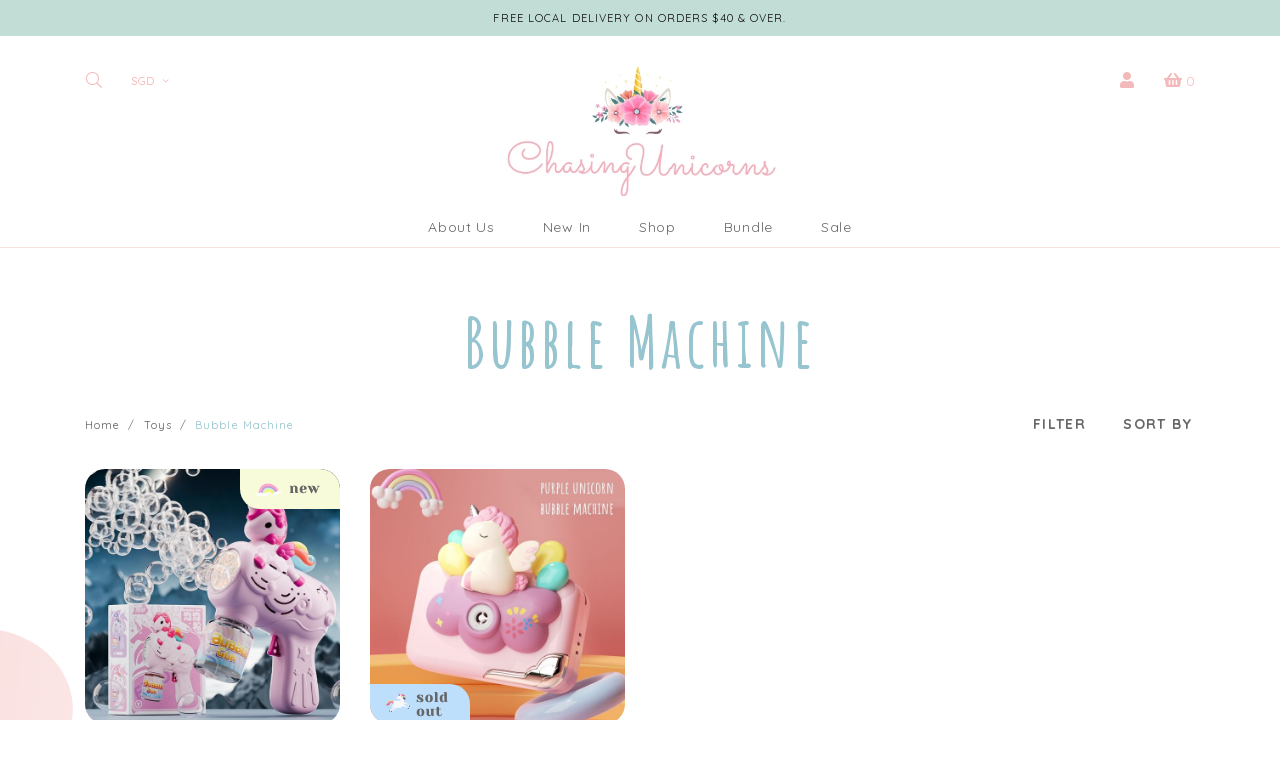

--- FILE ---
content_type: text/html; charset=utf-8
request_url: https://www.chasingunicorns.com.sg/category/toys/bubble-machine
body_size: 11183
content:
<!doctype html>
<!--[if IE 8]><html class="no-js lt-ie9" lang="en"> <![endif]-->
<!--[if IE 9 ]><html class="ie9 no-js"> <![endif]-->
<!--[if (gt IE 9)|!(IE)]><!-->
<html class="no-js">
<!--<![endif]-->

<head><meta charset="utf-8">
    <meta http-equiv="X-UA-Compatible" content="IE=edge,chrome=1"><title>Bubble Machine | Chasing Unicorns</title>
    <meta name="viewport" content="width=device-width,initial-scale=1,shrink-to-fit=no,maximum-scale=1.0">
    <meta name="theme-color" content="#96c4cf"><link rel="shortcut icon" href="https://d2kjw6oms2k17m.cloudfront.net/sites/files/chasingunicorns/logo/rainbow-removebg-preview_0.png" type="image/x-icon">
<script>
    window.getDlCookie = function(name) {
        match = document.cookie.match(new RegExp(name + '=([^;]+)'));
        if (match) return decodeURIComponent(match[1].replace(/\+/g, ' ')) ;
    };

    window.dataLayer = window.dataLayer || [];

    var dl_objects = [{"page_name":"Bubble Machine","page_type":"category","page_id":"taxonomy-term-27"},{"event":"view_item_list","ecommerce":{"item_list_id":"bubble-machine","item_list_name":"Bubble Machine","items":[{"item_id":"276","item_name":"Unicorn BubbleGlow Blaster","currency":"SGD","price":13.5,"index":1,"item_category":"Toys","item_category2":"Bubble Machine"},{"item_id":"25","item_name":"Unicorn Camera Bubble Machine","currency":"SGD","price":11.9,"index":2,"item_category":"Toys","item_category2":"Bubble Machine"}]}}];
    for (var i in dl_objects) {
        window.dataLayer.push(dl_objects[i]);
    }

    var cookie_context = ['dl_customer_id', 'dl_email', 'dl_phone', 'dl_membership'];
    cookie_context.map(function(cookie_name) {
        var cookie_value = window.getDlCookie(cookie_name);
        if (cookie_value) {
            var dl_object = {};
            dl_object[cookie_name.replace('dl_', '')] = cookie_value;
            window.dataLayer.push(dl_object);
        }
    });
</script><script async src="https://www.googletagmanager.com/gtag/js?id=G-YR3M976MCC "></script>
<script>
    window.dataLayer = window.dataLayer || [];
    function gtag(){dataLayer.push(arguments);}
    gtag('js', new Date());
    gtag('config', 'G-YR3M976MCC ');
    gtag('event', 'view_item_list', {"item_list_id":"bubble-machine","item_list_name":"Bubble Machine","items":[{"item_id":"276","item_name":"Unicorn BubbleGlow Blaster","currency":"SGD","price":13.5,"index":1,"item_category":"Toys","item_category2":"Bubble Machine"},{"item_id":"25","item_name":"Unicorn Camera Bubble Machine","currency":"SGD","price":11.9,"index":2,"item_category":"Toys","item_category2":"Bubble Machine"}]});
</script>

<meta http-equiv="x-dns-prefetch-control" content="on">
<link rel="dns-prefetch" href="//d2kjw6oms2k17m.cloudfront.net">
<link rel="canonical" href="https://www.chasingunicorns.com.sg/category/toys/bubble-machine">
<meta property="og:title" content="Bubble Machine">
<meta property="og:site_name" content="Chasing Unicorns">
<script type='application/ld+json'>
{
    "@context": "https://schema.org/",
    "@type": "BreadcrumbList",
    "itemListElement": [
        {
            "@type": "ListItem",
            "position": 1,
            "name": "Home",
            "item": "https://www.chasingunicorns.com.sg/"
        },
        {
            "@type": "ListItem",
            "position": 2,
            "name": "Toys",
            "item": "https://www.chasingunicorns.com.sg/category/toys"
        }
    ]
}
</script>
<link type="text/css" rel="stylesheet" media="all" href="https://d2kjw6oms2k17m.cloudfront.net/assets/75d2cfaed2b97481a6ca9dd1404fed7b.css?14b" />
<link type="text/css" rel="stylesheet" media="all" href="https://d2kjw6oms2k17m.cloudfront.net/assets/635824be229c3267c3d4149dc887b4d6.css?14b" />
<link type="text/css" rel="stylesheet" media="all" href="https://d2kjw6oms2k17m.cloudfront.net/assets/lib/animateit/animations.min.css?14b" />
<link type="text/css" rel="stylesheet" media="all" href="https://d2kjw6oms2k17m.cloudfront.net/assets/css/shopcada-animations.min.css?14b" />
<link type="text/css" rel="stylesheet" media="all" href="https://d2kjw6oms2k17m.cloudfront.net/assets/lib/bxslider/jquery.bxslider.min.css?14b" />
<link type="text/css" rel="stylesheet" media="all" href="https://d2kjw6oms2k17m.cloudfront.net/assets/lib/fontawesome5/css/all.min.css?14b" />
<link type="text/css" rel="stylesheet" media="all" href="https://d2kjw6oms2k17m.cloudfront.net/assets/lib/bootstrap/4.6.0/css/bootstrap.min.css?14b" />
<link type="text/css" rel="stylesheet" media="all" href="https://d2kjw6oms2k17m.cloudfront.net/assets/lib/tempus-dominus/6.7.11/css/tempus-dominus.min.css?14b" />
<link type="text/css" rel="stylesheet" media="all" href="https://d2kjw6oms2k17m.cloudfront.net/assets/lib/swiper/6.8.4/css/swiper-bundle.min.css?14b" />
<link type="text/css" rel="stylesheet" media="all" href="https://d2kjw6oms2k17m.cloudfront.net/sites/files/chasingunicorns/css/sg01/css_bbb670f0ddcb1f2d1fed8e6b5e75ce67.css" />
<link rel='stylesheet' type='text/css' media='all' href='https://d2kjw6oms2k17m.cloudfront.net/assets/css/tablesaw.min.css?14b' />
    
    
        <link href='https://fonts.googleapis.com/css2?family=Amatic+SC:wght@400;700&family=Quicksand:wght@300;400;500;600;700&family=Yeseva+One&display=swap' rel='stylesheet'>
    
    <link rel='stylesheet' type='text/css' media='all' href='https://d2kjw6oms2k17m.cloudfront.net/sites/files/chasingunicorns/assets/7805f3ecaacd29a828a5bca2e9b9d6c3_styles.scss.css' />
    
    
</head><body 
    id="bubble-machine-chasing-unicorns"
    class="not-front 
            not-logged-in 
            category-toys-bubble-machine 
            template-products 
            navbar-slidein-overlap
            
             header-is-sticky
             ajax-cart-summary-sticky
             ajax-cart-pattern-slidein
            
        "
     
    data-sticky-header-type="2"
    data-sticky-headertop="0">
    

    
        <nav class="navbar navbar-slidein d-none">
    <div class="nav-slidein-content">

        
            <div class="navbar-slidein-overlay"></div>
        

        <div class="nav-slidein-content-section main-navigation">
            <ul class="customer-links">
                
                
                <li class="main-nav-item t-currency">
                    <form action="/callback/form"  accept-charset="UTF-8" method="post" id="uc-currency-alt-picker" class="uc_currency_alt_picker"><div id="edit-currency-wrapper" class="form-item"><span class='select'><select id='edit-currency' name='currency'><option value='SGD' selected data-image=''>SGD</option><option value='MYR'  data-image=''>MYR</option><option value='IDR'  data-image=''>IDR</option><option value='AUD'  data-image=''>AUD</option><option value='USD'  data-image=''>USD</option><option value='EUR'  data-image=''>EUR</option><option value='PHP'  data-image=''>PHP</option><option value='INR'  data-image=''>INR</option><option value='RMB'  data-image=''>RMB</option><option value='JPY'  data-image=''>JPY</option><option value='HKD'  data-image=''>HKD</option><option value='GBP'  data-image=''>GBP</option><option value='CAD'  data-image=''>CAD</option><option value='NZD'  data-image=''>NZD</option></select></span></div><input type="hidden" name="form_build_id" id="form-4e4ef9343c75bb15998b3dce5fe66949" value="form-4e4ef9343c75bb15998b3dce5fe66949"  />
<input type="hidden" name="form_id" id="edit-uc-currency-alt-picker" value="uc_currency_alt_picker"  />
</form>
                </li>
                
            </ul>
            <ul class="main-nav level-1">
                
                    
                        <li class="main-nav-item">
                            <a href="/about-us" class="main-nav-link">About Us</a>
                        </li>
                    
                
                    
                        <li class="main-nav-item">
                            <a href="/collection/new" class="main-nav-link">New In</a>
                        </li>
                    
                
                    
                        <li class="main-nav-item dropdown main-nav-has-mega" aria-haspopup="true">
                            <a href="/products" class="main-nav-link">Shop<span class="caret"></span></a>
                            
                            
                                <div class="main-nav-mega level-2">
                                    <style>.vc-banner-630c0f1ed8a02 .vc-banner-image {  } .vc-banner-630c0f1ed8a02 .vc-banner-image picture {  } .vc-banner-630c0f1ed8a02 .vc-banner-image img {  }@media screen and (min-width: 768px) and (max-width: 991px) { .vc-banner-630c0f1ed8a02 .vc-banner-image {  } .vc-banner-630c0f1ed8a02 .vc-banner-image picture {  } .vc-banner-630c0f1ed8a02 .vc-banner-image img {  } }@media screen and (max-width: 767px) { .vc-banner-630c0f1ed8a02 .vc-banner-image {  } .vc-banner-630c0f1ed8a02 .vc-banner-image picture {  } .vc-banner-630c0f1ed8a02 .vc-banner-image img {  } }.vc-banner-630c0f1ed8a02 .vc-body {  } @media screen and (min-width: 768px) and (max-width: 991px) { .vc-banner-630c0f1ed8a02 .vc-body {  } } @media screen and (max-width: 767px) { .vc-banner-630c0f1ed8a02 .vc-body {  } } .vc-banner-630c0f1e85588 .vc-banner-image {  } .vc-banner-630c0f1e85588 .vc-banner-image picture {  } .vc-banner-630c0f1e85588 .vc-banner-image img {  }@media screen and (min-width: 768px) and (max-width: 991px) { .vc-banner-630c0f1e85588 .vc-banner-image {  } .vc-banner-630c0f1e85588 .vc-banner-image picture {  } .vc-banner-630c0f1e85588 .vc-banner-image img {  } }@media screen and (max-width: 767px) { .vc-banner-630c0f1e85588 .vc-banner-image {  } .vc-banner-630c0f1e85588 .vc-banner-image picture {  } .vc-banner-630c0f1e85588 .vc-banner-image img {  } }.vc-banner-630c0f1e85588 .vc-body {  } @media screen and (min-width: 768px) and (max-width: 991px) { .vc-banner-630c0f1e85588 .vc-body {  } } @media screen and (max-width: 767px) { .vc-banner-630c0f1e85588 .vc-body {  } } .vc-banner-630c0f1f3e38e .vc-banner-image {  } .vc-banner-630c0f1f3e38e .vc-banner-image picture {  } .vc-banner-630c0f1f3e38e .vc-banner-image img {  }@media screen and (min-width: 768px) and (max-width: 991px) { .vc-banner-630c0f1f3e38e .vc-banner-image {  } .vc-banner-630c0f1f3e38e .vc-banner-image picture {  } .vc-banner-630c0f1f3e38e .vc-banner-image img {  } }@media screen and (max-width: 767px) { .vc-banner-630c0f1f3e38e .vc-banner-image {  } .vc-banner-630c0f1f3e38e .vc-banner-image picture {  } .vc-banner-630c0f1f3e38e .vc-banner-image img {  } }.vc-banner-630c0f1f3e38e .vc-body {  } @media screen and (min-width: 768px) and (max-width: 991px) { .vc-banner-630c0f1f3e38e .vc-body {  } } @media screen and (max-width: 767px) { .vc-banner-630c0f1f3e38e .vc-body {  } } .vc-banner-630c0f1f911f8 .vc-banner-image {  } .vc-banner-630c0f1f911f8 .vc-banner-image picture {  } .vc-banner-630c0f1f911f8 .vc-banner-image img {  }@media screen and (min-width: 768px) and (max-width: 991px) { .vc-banner-630c0f1f911f8 .vc-banner-image {  } .vc-banner-630c0f1f911f8 .vc-banner-image picture {  } .vc-banner-630c0f1f911f8 .vc-banner-image img {  } }@media screen and (max-width: 767px) { .vc-banner-630c0f1f911f8 .vc-banner-image {  } .vc-banner-630c0f1f911f8 .vc-banner-image picture {  } .vc-banner-630c0f1f911f8 .vc-banner-image img {  } }.vc-banner-630c0f1f911f8 .vc-body {  } @media screen and (min-width: 768px) and (max-width: 991px) { .vc-banner-630c0f1f911f8 .vc-body {  } } @media screen and (max-width: 767px) { .vc-banner-630c0f1f911f8 .vc-body {  } } .vc-banner-630c0f1fd8350 .vc-banner-image {  } .vc-banner-630c0f1fd8350 .vc-banner-image picture {  } .vc-banner-630c0f1fd8350 .vc-banner-image img {  }@media screen and (min-width: 768px) and (max-width: 991px) { .vc-banner-630c0f1fd8350 .vc-banner-image {  } .vc-banner-630c0f1fd8350 .vc-banner-image picture {  } .vc-banner-630c0f1fd8350 .vc-banner-image img {  } }@media screen and (max-width: 767px) { .vc-banner-630c0f1fd8350 .vc-banner-image {  } .vc-banner-630c0f1fd8350 .vc-banner-image picture {  } .vc-banner-630c0f1fd8350 .vc-banner-image img {  } }.vc-banner-630c0f1fd8350 .vc-body {  } @media screen and (min-width: 768px) and (max-width: 991px) { .vc-banner-630c0f1fd8350 .vc-body {  } } @media screen and (max-width: 767px) { .vc-banner-630c0f1fd8350 .vc-body {  } } @media screen and (min-width: 1200px) { .vc-row-630c0f1868dc2 { margin-top: 28px; margin-bottom: 27px; padding-left: 34px; padding-right: 34px;  } }@media screen and (min-width: 992px) and (max-width: 1199px) { .vc-row-630c0f1868dc2 { margin-top: 25px; margin-bottom: 25px; padding-left: 25px; padding-right: 25px;  } }@media screen and (min-width: 768px) and (max-width: 991px) { .vc-row-630c0f1868dc2 { margin-top: 30px; margin-bottom: 30px;  } }@media screen and (max-width: 767px) { .vc-row-630c0f1868dc2 { margin-top: 30px; margin-bottom: 30px; ; } }</style><div class='custom-five-column'><div  class="shopcada-grid-container-fluid animateOnce parallax-row"> <div  class="shopcada-grid-row vc-row-630c0f1868dc2" style=""><div  class="vc-widget vc-column-630c0f1ed8a02 vc-widget-banner shopcada-grid-col-xs-12 shopcada-grid-col-sm-12 shopcada-grid-col-md-2 shopcada-grid-col-lg-2 shopcada-grid-hidden-xs shopcada-grid-hidden-sm"><div class='vc-banner vc-banner-630c0f1ed8a02'><div class='vc-banner-image'><a href="/category/the-mermaid-collection"><img  class="img-responsive" title="" alt="" src="https://d2kjw6oms2k17m.cloudfront.net/sites/files/chasingunicorns/banners/mermaid1_1.jpg"></a></div></div></div><div  class="vc-widget vc-column-630c0f1e85588 vc-widget-banner shopcada-grid-col-xs-12 shopcada-grid-col-sm-12 shopcada-grid-col-md-2 shopcada-grid-col-lg-2 shopcada-grid-hidden-xs shopcada-grid-hidden-sm"><div class='vc-banner vc-banner-630c0f1e85588'><div class='vc-banner-image'><a href="/category/toys"><picture class='img-responsive'><source media='(min-width: 768px) and (max-width: 991px)' srcset='https://d2kjw6oms2k17m.cloudfront.net/sites/files/chasingunicorns/banners/img_4437_edited.jpg'><source media='(max-width: 767px)' srcset='https://d2kjw6oms2k17m.cloudfront.net/sites/files/chasingunicorns/banners/img_4437_edited_0.jpg'><img src='https://d2kjw6oms2k17m.cloudfront.net/sites/files/chasingunicorns/banners/img_4437_edited.jpg' alt='' title='' ></picture></a></div></div></div><div  class="vc-widget vc-column-630c0f1f3e38e vc-widget-banner shopcada-grid-col-xs-12 shopcada-grid-col-sm-12 shopcada-grid-col-md-2 shopcada-grid-col-lg-2 shopcada-grid-hidden-xs shopcada-grid-hidden-sm"><div class='vc-banner vc-banner-630c0f1f3e38e'><div class='vc-banner-image'><a href="/category/beauty"><img  class="img-responsive" title="" alt="" src="https://d2kjw6oms2k17m.cloudfront.net/sites/files/chasingunicorns/banners/img_4519.jpg"></a></div></div></div><div  class="vc-widget vc-column-630c0f1f911f8 vc-widget-banner shopcada-grid-col-xs-12 shopcada-grid-col-sm-12 shopcada-grid-col-md-2 shopcada-grid-col-lg-2 shopcada-grid-hidden-xs shopcada-grid-hidden-sm"><div class='vc-banner vc-banner-630c0f1f911f8'><div class='vc-banner-image'><a href="/category/stationeries"><img  class="img-responsive" title="" alt="" src="https://d2kjw6oms2k17m.cloudfront.net/sites/files/chasingunicorns/banners/img_4733.jpg"></a></div></div></div><div  class="vc-widget vc-column-630c0f1fd8350 vc-widget-banner shopcada-grid-col-xs-12 shopcada-grid-col-sm-12 shopcada-grid-col-md-2 shopcada-grid-col-lg-2 shopcada-grid-hidden-xs shopcada-grid-hidden-sm"><div class='vc-banner vc-banner-630c0f1fd8350'><div class='vc-banner-image'><a href="/category/accessories"><img  class="img-responsive" title="" alt="" src="https://d2kjw6oms2k17m.cloudfront.net/sites/files/chasingunicorns/banners/img_4429.jpg"></a></div></div></div><div  class="vc-widget vc-column-630c7c8a6e27f vc-widget-text shopcada-grid-col-xs-12 shopcada-grid-col-sm-12 shopcada-grid-col-md-2 shopcada-grid-col-lg-2 shopcada-grid-hidden-xs shopcada-grid-hidden-sm shopcada-grid-hidden-md shopcada-grid-hidden-lg"><div class='vc-widget-textbody vc-630c7c8a6e27f'><div class='vc-body'></div></div></div><div  class="vc-widget vc-column-630c7cb1be936 vc-widget-text shopcada-grid-col-xs-12 shopcada-grid-col-sm-12 shopcada-grid-col-md-2 shopcada-grid-col-lg-2"><div class='vc-widget-textbody vc-630c7cb1be936'><div class='vc-body'><p class="submenu-header"><a href="/category/the-mermaid-collection">The Mermaid Collection</a></p></div></div></div><div  class="vc-widget vc-column-630c7cb173964 vc-widget-text shopcada-grid-col-xs-12 shopcada-grid-col-sm-12 shopcada-grid-col-md-2 shopcada-grid-col-lg-2"><div class='vc-widget-textbody vc-630c7cb173964'><div class='vc-body'><p class="submenu-header"><a href="/category/toys">Toys</a></p>
<p><a href="/category/toys/plushies">Plushies</a></p>
<p><a href="/category/toys/slimes">Slimes</a></p>
<p><a href="/category/toys/stampers">Stampers</a></p>
<p><a href="/category/toys/temporary-tattoos">Temporary Tattoos</a></p>
<p><a href="/category/toys/diamond-painting-scratch-cards">DIY Activity Sets</a></p>
<p><a href="/category/toys/crystals">Crystals</a></p>
<p><a href="/category/toys/bubble-machine">Bubble Machine</a></p>
<p></p></div></div></div><div  class="vc-widget vc-column-630c7cb20a03a vc-widget-text shopcada-grid-col-xs-12 shopcada-grid-col-sm-12 shopcada-grid-col-md-12 shopcada-grid-col-lg-2"><div class='vc-widget-textbody vc-630c7cb20a03a'><div class='vc-body'><p class="submenu-header"><a href="/category/beauty">Beauty</a></p>
<p><a href="/category/beauty/bags">Bags</a></p>
<p><a href="/category/beauty/wallets">Wallets</a></p>
<p><a href="/category/beauty/jewelry">Jewelry</a></p>
<p><a href="/category/beauty/hair">Hair Bands &amp; Clips</a></p>
<p><a href="/category/beauty/compact-mirror">Compact Mirror</a></p>
<p><a href="/category/beauty/nails">Nails</a></p>
<p><a href="/category/beauty/scrunchies">Scrunchies</a></p></div></div></div><div  class="vc-widget vc-column-630c7cb256142 vc-widget-text shopcada-grid-col-xs-12 shopcada-grid-col-sm-12 shopcada-grid-col-md-12 shopcada-grid-col-lg-2"><div class='vc-widget-textbody vc-630c7cb256142'><div class='vc-body'><p class="submenu-header"><a href="/category/stationeries">Stationeries</a></p>
<p><a href="/category/stationery/pens">Pens</a></p>
<p><a href="/category/stationeries/pencils-coloured-pencils">Pencils &amp; Coloured Pencils</a></p>
<p><a href="/category/stationery/notebooks">Notebooks</a></p>
<p><a href="/category/stationery/highlighters">Highlighters</a></p>
<p><a href="/category/stationery/pencil-cases-holders">Pencil Cases &amp; Holders</a></p>
<p><a href="/category/stationeries/stickynotes">Stickynotes</a></p>
<p><a href="/category/stationery/memopads">Memopads</a></p>
<p><a href="/category/stationeries/tapes-dispensers">Tapes &amp; Dispensers</a></p>
<p><a href="/category/stationeries/stickers" title="Stickers">Stickers</a></p>
<p><a href="/category/stationeries/erasers" title="Erasers">Erasers &amp; Scissors</a></p>
<p><a href="/category/stationeries/bookmarks" title="Bookmarks">Bookmarks</a></p></div></div></div><div  class="vc-widget vc-column-630c7cb29aaa7 vc-widget-text shopcada-grid-col-xs-12 shopcada-grid-col-sm-12 shopcada-grid-col-md-12 shopcada-grid-col-lg-2"><div class='vc-widget-textbody vc-630c7cb29aaa7'><div class='vc-body'><p class="submenu-header"><a href="/category/accessories">Accessories</a></p>
<p><a href="/category/accessories/crochet-flowers">Crochet Flowers</a></p>
<p><a href="/category/accessories/keychains">Keychains</a></p>
<p><a href="/category/accessories/nightlights">Nightlights</a></p>
<p><a href="/category/accessories/mini-fans">Mini Fans</a></p>
<p><a href="/category/accessories/snow-globes">Snow Globes</a></p>
<p><a href="/category/accessories/cups-tumblers">Cups &amp; Tumblers</a></p>
<p><a href="/category/accessories/water-bottles">Water Bottles</a></p>
<p><a href="/category/unicorn-bundle-boxes">Gift Boxes &amp; Gift Bags</a></p></div></div></div></div></div></div>
                                </div>
                            
                        </li>
                    
                
                    
                        <li class="main-nav-item">
                            <a href="/category/unicorn-bundle-boxes" class="main-nav-link">Bundle</a>
                        </li>
                    
                
                    
                        <li class="main-nav-item">
                            <a href="/collection/sale" class="main-nav-link">Sale</a>
                        </li>
                    
                

            </ul>
        </div>
    </div>
</nav>

    

    <div class="main-wrapper ">
        
        
        <header class='header12 header-region'>
    <div class='header-top'>
        <div class='container-fluid container-md'>
            <div class='row align-items-center'><div class='col-12'>
                    
                        <div 
                            id="messagebar" 
                            class='messagebar swiper-container' 
                            data-effect="carousel-fade" 
                            data-interval="4000" 
                            data-speed="500"
                            data-stop-playing-on-interaction=""
                        >
                            <div class="swiper-wrapper">
                                
                                    <div class='swiper-slide text-center'><p>Free local delivery on orders $40 &amp; over.</p></div>
                                
                                    <div class='swiper-slide text-center'><p>Local courier $2.80 for orders $40 &amp; under.</p></div>
                                
                                    <div class='swiper-slide text-center'><p>Fast delivery! Receive within 3-4 business days.</p></div>
                                
                                    <div class='swiper-slide text-center'><p>The More You Sparkle, The More You Save!</p></div>
                                
                                    <div class='swiper-slide text-center'><p>We ship internationally! Affordable shipping rates. Email us for quotes.</p></div>
                                
                                    <div class='swiper-slide text-center'><p>Kindly note that only our bundle boxes include our exclusive gift boxes.</p></div>
                                
                                    <div class='swiper-slide text-center'><p>Do you need a gift box? <br>Go to Accessories&gt;Gift Boxes to add to cart.&nbsp;</p></div>
                                
                            </div>
                            
                            
                        </div>
                    
                </div>

            </div>
        </div>
    </div>
    

    <div class='header-wrapper'>    
        <div class='header'>
            <div class='container-fluid container-md'>
                <div class='row align-items-start'><div class='col-3 d-none d-lg-block'>
                        <ul class="customer-links left">
                            <li class="search"><a class="search-link" href="javascript:void(0);"><i class="fal fa-search"></i></a></li>
                            
                            
                            <li class="currency d-currency">
                                <form action="/callback/form"  accept-charset="UTF-8" method="post" id="uc-currency-alt-picker-1" class="uc_currency_alt_picker"><div id="edit-currency-wrapper" class="form-item"><span class='select'><select id='edit-currency' name='currency'><option value='SGD' selected data-image=''>SGD</option><option value='MYR'  data-image=''>MYR</option><option value='IDR'  data-image=''>IDR</option><option value='AUD'  data-image=''>AUD</option><option value='USD'  data-image=''>USD</option><option value='EUR'  data-image=''>EUR</option><option value='PHP'  data-image=''>PHP</option><option value='INR'  data-image=''>INR</option><option value='RMB'  data-image=''>RMB</option><option value='JPY'  data-image=''>JPY</option><option value='HKD'  data-image=''>HKD</option><option value='GBP'  data-image=''>GBP</option><option value='CAD'  data-image=''>CAD</option><option value='NZD'  data-image=''>NZD</option></select></span></div><input type="hidden" name="form_build_id" id="form-f5af2e965cf4135901127e5dc5766730" value="form-f5af2e965cf4135901127e5dc5766730"  />
<input type="hidden" name="form_id" id="edit-uc-currency-alt-picker-1" value="uc_currency_alt_picker"  />
</form>
                                <div class="currency-overlay"></div>
                            </li>
                            
                        </ul>
                    </div><div class="col-3 d-flex align-items-center d-lg-none no-gutter">
                        <a class="nav-slidein-expander transition" data-direction="">
                            <span class="icon-bar"></span>
                            <span class="icon-bar"></span>
                            <span class="icon-bar"></span>
                        </a>
                        <ul class="customer-links left">
                            <li class="search"><a class="search-link" href="javascript:void(0);"><i class="fal fa-search"></i></a></li>
                        </ul>
                    </div><div class="col-6 text-center">
                        <div class="header-logo">
                        
                            <a href="https://www.chasingunicorns.com.sg/" itemprop="url" class="site-header-logo-link">
                                <img src="https://d2kjw6oms2k17m.cloudfront.net/sites/files/chasingunicorns/logo/emailtemplate4_rs.jpg" alt="Chasing Unicorns" itemprop="logo">
                            </a>
                        
                        </div>
                    </div><div class='col-3'>
                        <ul class="customer-links right">
                            
                                <li class="login"><a class="login-link" href="https://www.chasingunicorns.com.sg/account/login"><i class="fas fa-user"></i> <span class="d-none d-xl-inline-block"></span></a></li>
                            
                            <li class="cart"><a class="cart-link" href="https://www.chasingunicorns.com.sg/cart" class="cart"><i class="fas fa-shopping-basket"></i><span class="d-none d-xl-inline-block"></span> <span class="cartinfo"><span class="cartcount"></span></span></a></li>
                        </ul>
                    </div>
                </div>
            </div>
        </div><!-- //header --><div class='header-bottom'>
            <div class="d-none d-lg-block">
                <div class="container-fluid container-md">
                    <div class="row">
                        <div class="col-12 position-static">
                            <nav class="navbar navbar-default position-static">
    <div class="main-navigation">
        <ul class="main-nav level-1">
            
                
                    <li class="main-nav-item">
                        <a href="/about-us" class="main-nav-link">About Us</a>
                    </li>
                
            
                
                    <li class="main-nav-item">
                        <a href="/collection/new" class="main-nav-link">New In</a>
                    </li>
                
            
                
                    <li class="main-nav-item dropdown  main-nav-has-mega" aria-haspopup="true">
                        <a href="/products" class="main-nav-link">Shop</a>
                        
                            <div class="main-nav-mega level-2 slidedown">
                                <style>.vc-banner-630c0f1ed8a02 .vc-banner-image {  } .vc-banner-630c0f1ed8a02 .vc-banner-image picture {  } .vc-banner-630c0f1ed8a02 .vc-banner-image img {  }@media screen and (min-width: 768px) and (max-width: 991px) { .vc-banner-630c0f1ed8a02 .vc-banner-image {  } .vc-banner-630c0f1ed8a02 .vc-banner-image picture {  } .vc-banner-630c0f1ed8a02 .vc-banner-image img {  } }@media screen and (max-width: 767px) { .vc-banner-630c0f1ed8a02 .vc-banner-image {  } .vc-banner-630c0f1ed8a02 .vc-banner-image picture {  } .vc-banner-630c0f1ed8a02 .vc-banner-image img {  } }.vc-banner-630c0f1ed8a02 .vc-body {  } @media screen and (min-width: 768px) and (max-width: 991px) { .vc-banner-630c0f1ed8a02 .vc-body {  } } @media screen and (max-width: 767px) { .vc-banner-630c0f1ed8a02 .vc-body {  } } .vc-banner-630c0f1e85588 .vc-banner-image {  } .vc-banner-630c0f1e85588 .vc-banner-image picture {  } .vc-banner-630c0f1e85588 .vc-banner-image img {  }@media screen and (min-width: 768px) and (max-width: 991px) { .vc-banner-630c0f1e85588 .vc-banner-image {  } .vc-banner-630c0f1e85588 .vc-banner-image picture {  } .vc-banner-630c0f1e85588 .vc-banner-image img {  } }@media screen and (max-width: 767px) { .vc-banner-630c0f1e85588 .vc-banner-image {  } .vc-banner-630c0f1e85588 .vc-banner-image picture {  } .vc-banner-630c0f1e85588 .vc-banner-image img {  } }.vc-banner-630c0f1e85588 .vc-body {  } @media screen and (min-width: 768px) and (max-width: 991px) { .vc-banner-630c0f1e85588 .vc-body {  } } @media screen and (max-width: 767px) { .vc-banner-630c0f1e85588 .vc-body {  } } .vc-banner-630c0f1f3e38e .vc-banner-image {  } .vc-banner-630c0f1f3e38e .vc-banner-image picture {  } .vc-banner-630c0f1f3e38e .vc-banner-image img {  }@media screen and (min-width: 768px) and (max-width: 991px) { .vc-banner-630c0f1f3e38e .vc-banner-image {  } .vc-banner-630c0f1f3e38e .vc-banner-image picture {  } .vc-banner-630c0f1f3e38e .vc-banner-image img {  } }@media screen and (max-width: 767px) { .vc-banner-630c0f1f3e38e .vc-banner-image {  } .vc-banner-630c0f1f3e38e .vc-banner-image picture {  } .vc-banner-630c0f1f3e38e .vc-banner-image img {  } }.vc-banner-630c0f1f3e38e .vc-body {  } @media screen and (min-width: 768px) and (max-width: 991px) { .vc-banner-630c0f1f3e38e .vc-body {  } } @media screen and (max-width: 767px) { .vc-banner-630c0f1f3e38e .vc-body {  } } .vc-banner-630c0f1f911f8 .vc-banner-image {  } .vc-banner-630c0f1f911f8 .vc-banner-image picture {  } .vc-banner-630c0f1f911f8 .vc-banner-image img {  }@media screen and (min-width: 768px) and (max-width: 991px) { .vc-banner-630c0f1f911f8 .vc-banner-image {  } .vc-banner-630c0f1f911f8 .vc-banner-image picture {  } .vc-banner-630c0f1f911f8 .vc-banner-image img {  } }@media screen and (max-width: 767px) { .vc-banner-630c0f1f911f8 .vc-banner-image {  } .vc-banner-630c0f1f911f8 .vc-banner-image picture {  } .vc-banner-630c0f1f911f8 .vc-banner-image img {  } }.vc-banner-630c0f1f911f8 .vc-body {  } @media screen and (min-width: 768px) and (max-width: 991px) { .vc-banner-630c0f1f911f8 .vc-body {  } } @media screen and (max-width: 767px) { .vc-banner-630c0f1f911f8 .vc-body {  } } .vc-banner-630c0f1fd8350 .vc-banner-image {  } .vc-banner-630c0f1fd8350 .vc-banner-image picture {  } .vc-banner-630c0f1fd8350 .vc-banner-image img {  }@media screen and (min-width: 768px) and (max-width: 991px) { .vc-banner-630c0f1fd8350 .vc-banner-image {  } .vc-banner-630c0f1fd8350 .vc-banner-image picture {  } .vc-banner-630c0f1fd8350 .vc-banner-image img {  } }@media screen and (max-width: 767px) { .vc-banner-630c0f1fd8350 .vc-banner-image {  } .vc-banner-630c0f1fd8350 .vc-banner-image picture {  } .vc-banner-630c0f1fd8350 .vc-banner-image img {  } }.vc-banner-630c0f1fd8350 .vc-body {  } @media screen and (min-width: 768px) and (max-width: 991px) { .vc-banner-630c0f1fd8350 .vc-body {  } } @media screen and (max-width: 767px) { .vc-banner-630c0f1fd8350 .vc-body {  } } @media screen and (min-width: 1200px) { .vc-row-630c0f1868dc2 { margin-top: 28px; margin-bottom: 27px; padding-left: 34px; padding-right: 34px;  } }@media screen and (min-width: 992px) and (max-width: 1199px) { .vc-row-630c0f1868dc2 { margin-top: 25px; margin-bottom: 25px; padding-left: 25px; padding-right: 25px;  } }@media screen and (min-width: 768px) and (max-width: 991px) { .vc-row-630c0f1868dc2 { margin-top: 30px; margin-bottom: 30px;  } }@media screen and (max-width: 767px) { .vc-row-630c0f1868dc2 { margin-top: 30px; margin-bottom: 30px; ; } }</style><div class='custom-five-column'><div  class="shopcada-grid-container-fluid animateOnce parallax-row"> <div  class="shopcada-grid-row vc-row-630c0f1868dc2" style=""><div  class="vc-widget vc-column-630c0f1ed8a02 vc-widget-banner shopcada-grid-col-xs-12 shopcada-grid-col-sm-12 shopcada-grid-col-md-2 shopcada-grid-col-lg-2 shopcada-grid-hidden-xs shopcada-grid-hidden-sm"><div class='vc-banner vc-banner-630c0f1ed8a02'><div class='vc-banner-image'><a href="/category/the-mermaid-collection"><img  class="img-responsive" title="" alt="" src="https://d2kjw6oms2k17m.cloudfront.net/sites/files/chasingunicorns/banners/mermaid1_1.jpg"></a></div></div></div><div  class="vc-widget vc-column-630c0f1e85588 vc-widget-banner shopcada-grid-col-xs-12 shopcada-grid-col-sm-12 shopcada-grid-col-md-2 shopcada-grid-col-lg-2 shopcada-grid-hidden-xs shopcada-grid-hidden-sm"><div class='vc-banner vc-banner-630c0f1e85588'><div class='vc-banner-image'><a href="/category/toys"><picture class='img-responsive'><source media='(min-width: 768px) and (max-width: 991px)' srcset='https://d2kjw6oms2k17m.cloudfront.net/sites/files/chasingunicorns/banners/img_4437_edited.jpg'><source media='(max-width: 767px)' srcset='https://d2kjw6oms2k17m.cloudfront.net/sites/files/chasingunicorns/banners/img_4437_edited_0.jpg'><img src='https://d2kjw6oms2k17m.cloudfront.net/sites/files/chasingunicorns/banners/img_4437_edited.jpg' alt='' title='' ></picture></a></div></div></div><div  class="vc-widget vc-column-630c0f1f3e38e vc-widget-banner shopcada-grid-col-xs-12 shopcada-grid-col-sm-12 shopcada-grid-col-md-2 shopcada-grid-col-lg-2 shopcada-grid-hidden-xs shopcada-grid-hidden-sm"><div class='vc-banner vc-banner-630c0f1f3e38e'><div class='vc-banner-image'><a href="/category/beauty"><img  class="img-responsive" title="" alt="" src="https://d2kjw6oms2k17m.cloudfront.net/sites/files/chasingunicorns/banners/img_4519.jpg"></a></div></div></div><div  class="vc-widget vc-column-630c0f1f911f8 vc-widget-banner shopcada-grid-col-xs-12 shopcada-grid-col-sm-12 shopcada-grid-col-md-2 shopcada-grid-col-lg-2 shopcada-grid-hidden-xs shopcada-grid-hidden-sm"><div class='vc-banner vc-banner-630c0f1f911f8'><div class='vc-banner-image'><a href="/category/stationeries"><img  class="img-responsive" title="" alt="" src="https://d2kjw6oms2k17m.cloudfront.net/sites/files/chasingunicorns/banners/img_4733.jpg"></a></div></div></div><div  class="vc-widget vc-column-630c0f1fd8350 vc-widget-banner shopcada-grid-col-xs-12 shopcada-grid-col-sm-12 shopcada-grid-col-md-2 shopcada-grid-col-lg-2 shopcada-grid-hidden-xs shopcada-grid-hidden-sm"><div class='vc-banner vc-banner-630c0f1fd8350'><div class='vc-banner-image'><a href="/category/accessories"><img  class="img-responsive" title="" alt="" src="https://d2kjw6oms2k17m.cloudfront.net/sites/files/chasingunicorns/banners/img_4429.jpg"></a></div></div></div><div  class="vc-widget vc-column-630c7c8a6e27f vc-widget-text shopcada-grid-col-xs-12 shopcada-grid-col-sm-12 shopcada-grid-col-md-2 shopcada-grid-col-lg-2 shopcada-grid-hidden-xs shopcada-grid-hidden-sm shopcada-grid-hidden-md shopcada-grid-hidden-lg"><div class='vc-widget-textbody vc-630c7c8a6e27f'><div class='vc-body'></div></div></div><div  class="vc-widget vc-column-630c7cb1be936 vc-widget-text shopcada-grid-col-xs-12 shopcada-grid-col-sm-12 shopcada-grid-col-md-2 shopcada-grid-col-lg-2"><div class='vc-widget-textbody vc-630c7cb1be936'><div class='vc-body'><p class="submenu-header"><a href="/category/the-mermaid-collection">The Mermaid Collection</a></p></div></div></div><div  class="vc-widget vc-column-630c7cb173964 vc-widget-text shopcada-grid-col-xs-12 shopcada-grid-col-sm-12 shopcada-grid-col-md-2 shopcada-grid-col-lg-2"><div class='vc-widget-textbody vc-630c7cb173964'><div class='vc-body'><p class="submenu-header"><a href="/category/toys">Toys</a></p>
<p><a href="/category/toys/plushies">Plushies</a></p>
<p><a href="/category/toys/slimes">Slimes</a></p>
<p><a href="/category/toys/stampers">Stampers</a></p>
<p><a href="/category/toys/temporary-tattoos">Temporary Tattoos</a></p>
<p><a href="/category/toys/diamond-painting-scratch-cards">DIY Activity Sets</a></p>
<p><a href="/category/toys/crystals">Crystals</a></p>
<p><a href="/category/toys/bubble-machine">Bubble Machine</a></p>
<p></p></div></div></div><div  class="vc-widget vc-column-630c7cb20a03a vc-widget-text shopcada-grid-col-xs-12 shopcada-grid-col-sm-12 shopcada-grid-col-md-12 shopcada-grid-col-lg-2"><div class='vc-widget-textbody vc-630c7cb20a03a'><div class='vc-body'><p class="submenu-header"><a href="/category/beauty">Beauty</a></p>
<p><a href="/category/beauty/bags">Bags</a></p>
<p><a href="/category/beauty/wallets">Wallets</a></p>
<p><a href="/category/beauty/jewelry">Jewelry</a></p>
<p><a href="/category/beauty/hair">Hair Bands &amp; Clips</a></p>
<p><a href="/category/beauty/compact-mirror">Compact Mirror</a></p>
<p><a href="/category/beauty/nails">Nails</a></p>
<p><a href="/category/beauty/scrunchies">Scrunchies</a></p></div></div></div><div  class="vc-widget vc-column-630c7cb256142 vc-widget-text shopcada-grid-col-xs-12 shopcada-grid-col-sm-12 shopcada-grid-col-md-12 shopcada-grid-col-lg-2"><div class='vc-widget-textbody vc-630c7cb256142'><div class='vc-body'><p class="submenu-header"><a href="/category/stationeries">Stationeries</a></p>
<p><a href="/category/stationery/pens">Pens</a></p>
<p><a href="/category/stationeries/pencils-coloured-pencils">Pencils &amp; Coloured Pencils</a></p>
<p><a href="/category/stationery/notebooks">Notebooks</a></p>
<p><a href="/category/stationery/highlighters">Highlighters</a></p>
<p><a href="/category/stationery/pencil-cases-holders">Pencil Cases &amp; Holders</a></p>
<p><a href="/category/stationeries/stickynotes">Stickynotes</a></p>
<p><a href="/category/stationery/memopads">Memopads</a></p>
<p><a href="/category/stationeries/tapes-dispensers">Tapes &amp; Dispensers</a></p>
<p><a href="/category/stationeries/stickers" title="Stickers">Stickers</a></p>
<p><a href="/category/stationeries/erasers" title="Erasers">Erasers &amp; Scissors</a></p>
<p><a href="/category/stationeries/bookmarks" title="Bookmarks">Bookmarks</a></p></div></div></div><div  class="vc-widget vc-column-630c7cb29aaa7 vc-widget-text shopcada-grid-col-xs-12 shopcada-grid-col-sm-12 shopcada-grid-col-md-12 shopcada-grid-col-lg-2"><div class='vc-widget-textbody vc-630c7cb29aaa7'><div class='vc-body'><p class="submenu-header"><a href="/category/accessories">Accessories</a></p>
<p><a href="/category/accessories/crochet-flowers">Crochet Flowers</a></p>
<p><a href="/category/accessories/keychains">Keychains</a></p>
<p><a href="/category/accessories/nightlights">Nightlights</a></p>
<p><a href="/category/accessories/mini-fans">Mini Fans</a></p>
<p><a href="/category/accessories/snow-globes">Snow Globes</a></p>
<p><a href="/category/accessories/cups-tumblers">Cups &amp; Tumblers</a></p>
<p><a href="/category/accessories/water-bottles">Water Bottles</a></p>
<p><a href="/category/unicorn-bundle-boxes">Gift Boxes &amp; Gift Bags</a></p></div></div></div></div></div></div>
                            </div>
                        
                    </li>
                
            
                
                    <li class="main-nav-item">
                        <a href="/category/unicorn-bundle-boxes" class="main-nav-link">Bundle</a>
                    </li>
                
            
                
                    <li class="main-nav-item">
                        <a href="/collection/sale" class="main-nav-link">Sale</a>
                    </li>
                
            
        </ul>
    </div>
</nav>
                        </div>
                    </div>
                </div>
            </div><div class="search-popup">
                <div class="overlay"></div>
                <div class="search-popup-content">
                    <div class="container justify-content-center">
                        <div class="search-products-form">
                            <div class="search-submit"><i class="fal fa-search"></i></div>
                            <form  method="post" action="/callback/form" accept-charset="UTF-8">
                                <div class="form-item" id="edit-keys-wrapper">
                                    <input type="text" maxlength="128" name="keyword" id="edit-keys" size="40" value="" placeholder="Search products" class="form-text" required>
                                </div>
                                <input type="submit" name="op" id="edit-submit" value=">" class="notranslate form-submit right-submit">
                            <input type='hidden' name='form_identifier' value='search_products'></form>
                            <div class="search-close"><img src="https://d2kjw6oms2k17m.cloudfront.net/sites/themes/chasingunicorns/bootstrap4/assets/images/search-close.png" alt=""></div>
                        </div>
                    </div>
                </div>
            </div>
        </div>
        
    </div>
</header>

        

        <main role="main">
            

            
            
            
                

        
    

        
    

        
    

<div class='container-fluid container-md'>
    
    
        <h1 class="text-center">Bubble Machine</h1>
    

    

    
    
        


        
    

        
    

        
    



<div class='d-none d-lg-block'>
    <div class="d-flex justify-content-between align-items-center breadcrumb-filter">
        
        
            <div class="breadcrumb-wrapper">
                <div class="breadcrumb">
                    
                        <span class='breadcrumb-item'><a href="/">Home</a></span>
                    
                        <span class='breadcrumb-item'><a href="/category/toys">Toys</a></span>
                    
                    
                        <span class='breadcrumb-item'>Bubble Machine</span>
                    
                </div>  
            </div>
        
        
        <div class='product-listing-filter desktop top-group row no-gutters justify-content-center'>
            <div class='product-listing-filter-group filter-wrapper'>
                <button class='btn btn-default dropdown-toggle d-flex align-items-center no-caret'>
                    Filter 
                </button>
                <div class='dropdown-menu filter-dropdown'>
                    <div class="filter-header d-block d-md-none">
                        Filter <span class="close-product-listing-filter"></span>
                    </div>
                    <div class='filter-container container-fluid container-md'>
                        
                        <div class='row filter-pattern filter-collapse'>
                            
                                
                                    
                                    <div class=' col-md-3 col-lg-3 col-xl-3' id='filter-vid2'>
                                        <h3 class='filter-items-title'>Collection</h3>
                                        <ul class='filter-items list-unstyled'>
                                            
                                                <li><a href="/category/toys/bubble-machine" class="filter-option-link active" data-group="vid2" data-value="1">New</a></li>
                                            
                                        </ul>
                                    </div>
                                
                            
                                
                            
                        </div>
                    </div>
                    
                        <div class="filter-buttons row align-items-center justify-content-center">
                            <p class="secondary button-reset"><a href='javascript:void();' class='btn-sm btn-filter-reset'>Clear</a></p>
                            <p class="primary button-apply"><a href='javascript:void();' class='btn-sm btn-filter-apply'>Apply</a></p>
                        </div>
                    
                </div>
            </div>

            
                <div class='product-listing-filter-group sorter-wrapper'>
                    <button class='btn btn-default dropdown-toggle d-flex align-items-center no-caret'>
                        Sort By
                    </button>
                    <div class='dropdown-menu sorter-dropdown'>
                        <div class="container">
                            <div class="row">
                                <div class="col-12">
                                    <ul class="sortby-items list-unstyled">
                                        
                                        <li><a href="/category/toys/bubble-machine" class="filter-option-link active" data-group="sort" data-value="newest">Newest</a></li>
                                        
                                        <li><a href="/category/toys/bubble-machine" class="filter-option-link active" data-group="sort" data-value="oldest">Oldest</a></li>
                                        
                                        <li><a href="/category/toys/bubble-machine" class="filter-option-link active" data-group="sort" data-value="91">Price (Highest to Lowest)</a></li>
                                        
                                        <li><a href="/category/toys/bubble-machine" class="filter-option-link active" data-group="sort" data-value="19">Price (Lowest to Highest)</a></li>
                                        
                                        <li><a href="/category/toys/bubble-machine" class="filter-option-link active" data-group="sort" data-value="az">A - Z</a></li>
                                        
                                        <li><a href="/category/toys/bubble-machine" class="filter-option-link active" data-group="sort" data-value="za">Z - A</a></li>
                                        
                                    </ul>
                                </div>
                            </div>
                        </div>
                    </div>
                </div>
            
        
            
        </div>
    </div>
</div>

<div class="d-block d-lg-none">
    <div class='container-fluid container-md px-0 px-md-15'>
        <div class="d-flex justify-content-between align-items-center breadcrumb-filter">
    
    
        <div class="breadcrumb-wrapper">
            <div class="breadcrumb">
                
                    <span class='breadcrumb-item'><a href="/">Home</a></span>
                
                    <span class='breadcrumb-item'><a href="/category/toys">Toys</a></span>
                
                
                    <span class='breadcrumb-item'>Bubble Machine</span>
                
            </div>  
        </div>
    

    
    <div class='product-listing-filter mobile row no-gutters justify-content-center'>
        <div class='product-listing-filter-group filter-wrapper'>
            <button class='btn btn-default dropdown-toggle d-flex align-items-center no-caret'>
                Filter 
            </button>
            <div class="overlay"></div>
            <div class='dropdown-menu filter-dropdown'>
                <div class="filter-header">
                    Filter <span class="close-product-listing-filter"><img src="https://d2kjw6oms2k17m.cloudfront.net/sites/themes/chasingunicorns/bootstrap4/assets/images/drawer-close.png" alt=""></span>
                </div>
                <div class='filter-container container-fluid container-md'>
                    
                    <div class='row filter-pattern filter-collapse'>
                        
                            
                                
                                <div class='col-12' id='filter-vid2'>
                                    <h3 class='filter-items-title'><span class="items-title-text">Collection</span></h3>
                                    <ul class='filter-items list-unstyled'>
                                        
                                            <li><a href="/category/toys/bubble-machine" class="filter-option-link active" data-group="vid2" data-value="1">New</a></li>
                                        
                                    </ul>
                                </div>
                            
                        
                            
                        
                    </div>
                </div>
                
                    <div class="filter-buttons row align-items-center justify-content-center">
                        <p class="secondary button-reset"><a href='javascript:void();' class='btn-sm btn-filter-reset'>Clear</a></p>
                        <p class="primary button-apply"><a href='javascript:void();' class='btn-sm btn-filter-apply'>Apply</a></p>
                    </div>
                
            </div>
        </div>

        
            <div class='product-listing-filter-group sorter-wrapper'>
                <button class='btn btn-default dropdown-toggle d-flex align-items-center no-caret'>
                    Sort By
                </button>
                <div class='dropdown-menu sorter-dropdown'>
                    <div class="container">
                        <div class="row">
                            <div class="col-12">
                                <ul class="sortby-items list-unstyled m-0">
                                    
                                    <li><a href="/category/toys/bubble-machine" class="filter-option-link active" data-group="sort" data-value="newest">Newest</a></li>
                                    
                                    <li><a href="/category/toys/bubble-machine" class="filter-option-link active" data-group="sort" data-value="oldest">Oldest</a></li>
                                    
                                    <li><a href="/category/toys/bubble-machine" class="filter-option-link active" data-group="sort" data-value="91">Price (Highest to Lowest)</a></li>
                                    
                                    <li><a href="/category/toys/bubble-machine" class="filter-option-link active" data-group="sort" data-value="19">Price (Lowest to Highest)</a></li>
                                    
                                    <li><a href="/category/toys/bubble-machine" class="filter-option-link active" data-group="sort" data-value="az">A - Z</a></li>
                                    
                                    <li><a href="/category/toys/bubble-machine" class="filter-option-link active" data-group="sort" data-value="za">Z - A</a></li>
                                    
                                </ul>
                            </div>
                        </div>
                    </div>
                </div>
            </div>
        
    </div>
</div>
    </div>
</div>

    
    
    
    
    <div class="items row">
        
        
            <div class='item col-6 col-md-4 col-lg-3'>
                <div class="productrow">
    
        <div class="product-img">
            
                <a class="ga_track hover" data-nid="276" href='https://www.chasingunicorns.com.sg/product/toys/bubble-machine/unicorn-bubbleglow-blaster'>
                    <img class='img-fluid' alt='Unicorn BubbleGlow Blaster' title='Unicorn BubbleGlow Blaster' src='https://d2kjw6oms2k17m.cloudfront.net/sites/files/chasingunicorns/images/products/202510/600xAUTO/o1cn01eerdte2m3b0dwvorh_2212719619771-0-cib.jpg' >
                </a>
            

            <a class="ga_track" data-nid="276" href='https://www.chasingunicorns.com.sg/product/toys/bubble-machine/unicorn-bubbleglow-blaster'>
                <img class='img-fluid' alt='Unicorn BubbleGlow Blaster' title='Unicorn BubbleGlow Blaster' src='https://d2kjw6oms2k17m.cloudfront.net/sites/files/chasingunicorns/images/products/202510/600xAUTO/o1cn01ghetkb2m3b09dp9ek_2212719619771-0-cib.jpg' >
            </a>

            <div class='myribbon topright shopcada-ribbon-new'><img  class="shopcada-grid-hidden-xs shopcada-grid-hidden-md shopcada-grid-hidden-lg shopcada-grid-hidden-xl" width="200" height="80" style="width:88px; height: auto;" title="New" alt="" src="https://d2kjw6oms2k17m.cloudfront.net/sites/files/chasingunicorns/ribbons/new_0.png"><img  class="shopcada-grid-hidden-sm shopcada-grid-hidden-md shopcada-grid-hidden-lg shopcada-grid-hidden-xl" width="176" height="69" style="width:88px; height: auto;" title="New" alt="" src="https://d2kjw6oms2k17m.cloudfront.net/sites/files/chasingunicorns/ribbons/new_1.png"><img  class="shopcada-grid-hidden-sm shopcada-grid-hidden-xs" width="200" height="80" style="width:100px; height: auto;" title="New" alt="" src="https://d2kjw6oms2k17m.cloudfront.net/sites/files/chasingunicorns/ribbons/new.png"></div>
        </div>
    

    <div class="product-title">
        <a class="ga_track" data-nid="276" href='https://www.chasingunicorns.com.sg/product/toys/bubble-machine/unicorn-bubbleglow-blaster'>Unicorn BubbleGlow Blaster</a>
    </div>

    <div class="product-price">
        
            <span class="listprice"><span class='uc-price' data-value='18.00'>SGD18.00<span class='alternate-currency'></span></span></span>
            <span class="promoprice"><span class='uc-price' data-value='13.50'>SGD13.50<span class='alternate-currency'></span></span></span>
        

        
        
        
        
    </div>

    
</div>
            </div>
        
            <div class='item col-6 col-md-4 col-lg-3'>
                <div class="productrow">
    
        <div class="product-img">
            
                <a class="ga_track hover" data-nid="25" href='https://www.chasingunicorns.com.sg/product/toys-bubble-machine/unicorn-camera-bubble-machine'>
                    <img class='img-fluid' alt='Unicorn Camera Bubble Machine' title='Unicorn Camera Bubble Machine' src='https://d2kjw6oms2k17m.cloudfront.net/sites/files/chasingunicorns/productimg/202209/600xAUTO/IMG_4462_edited.JPG' >
                </a>
            

            <a class="ga_track" data-nid="25" href='https://www.chasingunicorns.com.sg/product/toys-bubble-machine/unicorn-camera-bubble-machine'>
                <img class='img-fluid' alt='Unicorn Camera Bubble Machine' title='Unicorn Camera Bubble Machine' src='https://d2kjw6oms2k17m.cloudfront.net/sites/files/chasingunicorns/productimg/202209/600xAUTO/IMG_4437_edited.JPG' >
            </a>

            <div class='myribbon bottomleft shopcada-ribbon-soldout'><img  class="shopcada-grid-hidden-xs shopcada-grid-hidden-md shopcada-grid-hidden-lg shopcada-grid-hidden-xl" style="width:88px; height: auto;" title="" alt="" src="https://d2kjw6oms2k17m.cloudfront.net/sites/files/chasingunicorns/ribbons/sold_out_0.png"><img  class="shopcada-grid-hidden-sm shopcada-grid-hidden-md shopcada-grid-hidden-lg shopcada-grid-hidden-xl" style="width:88px; height: auto;" title="" alt="" src="https://d2kjw6oms2k17m.cloudfront.net/sites/files/chasingunicorns/ribbons/sold_out_1.png"><img  class="shopcada-grid-hidden-sm shopcada-grid-hidden-xs" style="width:100px; height: auto;" title="" alt="" src="https://d2kjw6oms2k17m.cloudfront.net/sites/files/chasingunicorns/ribbons/sold_out.png"></div>
        </div>
    

    <div class="product-title">
        <a class="ga_track" data-nid="25" href='https://www.chasingunicorns.com.sg/product/toys-bubble-machine/unicorn-camera-bubble-machine'>Unicorn Camera Bubble Machine</a>
    </div>

    <div class="product-price">
        
            <span class="listprice"><span class='uc-price' data-value='15.90'>SGD15.90<span class='alternate-currency'></span></span></span>
            <span class="promoprice"><span class='uc-price' data-value='11.90'>SGD11.90<span class='alternate-currency'></span></span></span>
        

        
        
        
        
    </div>

    
        
        
            <div class='waitlist-link'>
                <a class="modal-load" data-modal-size="modal-lg" href="/waitlist/25?no-layout=yes">Join Waiting List</a>
            </div>
        
    
</div>
            </div>
        
        
    </div>

    

    
        <div class="pagination-container col-12">
            <ul class='pagination'></ul>
            
        </div>
    

     
</div>
            
        </main>
        
        <footer class="site-footer">
    
    

    <div class='footer'>
        <div class='container-fluid container-md footer-container'>
            <div class='row'>
                <div id='footer1' class='footer-col col-6 col-md-3 col-lg-3'>
                    <div id="block-menu-menu-aboutus" class="block block-menu">
        <h2>About Us</h2>
    
    <div class="content">
        <ul class="menu"><li class="leaf first li-page-1"><a href="/about-us" title="About Us" id="menu-288" class="page-1">About Us</a></li>
<li class="leaf li-page-3"><a href="/privacy-policy" title="Privacy Policy" id="menu-292" class="page-3">Privacy Policy</a></li>
<li class="leaf last li-page-2"><a href="/terms-and-conditions" title="Terms &amp; Conditions" id="menu-291" class="page-2">Terms & Conditions</a></li>
</ul>    </div>
</div>
                </div>
                <div id='footer2' class='footer-col col-6 col-md-4 col-lg-3'>
                    <div id="block-menu-menu-customercare" class="block block-menu">
        <h2>Customer Care</h2>
    
    <div class="content">
        <ul class="menu"><li class="leaf first li-page-4"><a href="/order-and-payment" title="Order and Payment" id="menu-294" class="page-4">Order and Payment</a></li>
<li class="leaf li-page-5"><a href="/shipping" title="Shipping" id="menu-295" class="page-5">Shipping</a></li>
<li class="leaf li-page-6"><a href="/returns-exchanges" title="Returns &amp; Exchanges" id="menu-296" class="page-6">Returns & Exchanges</a></li>
<li class="leaf li-orderstatus"><a href="/orderstatus" title="Track Order" id="menu-298" class="orderstatus">Track Order</a></li>
<li class="leaf li-page-9"><a href="/gift-card" title="Gift Card" id="menu-601" class="page-9">Gift Voucher</a></li>
<li class="leaf li-page-8"><a href="/reward-points" title="Reward Points (Unicorn$)" id="menu-602" class="page-8">Reward Points (Unicorn$)</a></li>
<li class="leaf li-page-10"><a href="/refer-a-friend" title="Refer A Friend" id="menu-604" class="page-10">Refer A Friend</a></li>
<li class="leaf last li-contact"><a href="/contact" title="Contact Us" id="menu-603" class="contact">Contact Us</a></li>
</ul>    </div>
</div>
                </div>
                <div id='footer3' class='footer-col col-12 col-md-5 col-lg-6'>
                    <div id="block-mailchimp2-mailchimp2" class="block block-mailchimp2">
        <h2>Join Our Mailing List</h2>
    
    <div class="content">
        <form action="/category/toys/bubble-machine"  accept-charset="UTF-8" method="post" id="mailchimp2-mailing-content" class="mailchimp2-mailing-content fal"><div class="form-item element-type-textfield" id="edit-spamtracker111-wrapper">
 <input type="text" maxlength="128" name="spamtracker111" id="edit-spamtracker111" size="60" value="" style="position:absolute;left:-300000em;outline:none;" class="form-text noplaceholder" autocomplete="off" />
</div>
<div class="form-item element-type-email" id="edit-email-wrapper">
 <input type="email" maxlength="128" name="email" id="edit-email" size="60" value="" placeholder="enter your email address" class="form-text form-email" />
</div>
<input type="submit" name="op" id="edit-submit" value=""  class="notranslate form-submit primary fal" />
<input type="hidden" name="form_build_id" id="form-77a0f0400493c6d2731e25e7ea996ed1" value="form-77a0f0400493c6d2731e25e7ea996ed1"  />
<input type="hidden" name="form_id" id="edit-mailchimp2-mailing-content" value="mailchimp2_mailing_content"  />
</form>    </div>
</div><div id="block-liquid_widget-social_media" class="block block-liquid_widget">
    
    <div class="content">
        <div class='social-medias'>
    
        
            
                    <span class="social-buttons" id="social-button-facebook-f">
                        <a href="https://www.facebook.com/sgchasingunicorns" target="_blank">
                            <i class="fab fa-facebook-f"></i>
                        </a>
                    </span>
            
                      
    
        
            
                    <span class="social-buttons" id="social-button-instagram">
                        <a href="https://www.instagram.com/sgchasingunicorns/" target="_blank">
                            <i class="fab fa-instagram"></i>
                        </a>
                    </span>
            
                      
    
        
            
                    <span class="social-buttons" id="social-button-tiktok">
                        <a href="https://www.tiktok.com/@sgchasingunicorns" target="_blank">
                            <i class="fab fa-tiktok"></i>
                        </a>
                    </span>
            
                      
    
                      
    
                      
    
                      
    
                      
    
                      
              
</div>    </div>
</div>
                </div>   
            </div>
        </div>
    </div>

    
    

    
    <div class='footer-bottom'>
        <div class='container-fluid container-md'>
            <div class='row'>

                
                <div class='col-12'>
                    <div class='copyright text-lg-center'>
                        Copyright 2022  © Chasing Unicorns. ALL RIGHTS RESERVED
                    </div>
                </div>
                

                

            </div>
        </div>
    </div>
    

</footer>
    </div>

    <div id="bs-modal" class="modal" tabindex="-1" role="dialog">
        <div class="modal-dialog modal-dialog-centered" role="document">
            <div class="modal-content">
            </div>
        </div>
    </div>

    
    <span class='backtotop'>
        <i class="fa fa-angle-up" aria-hidden="true"></i>
    </span>
    <div id="fb-root"></div>
<script src="https://d2kjw6oms2k17m.cloudfront.net/assets/d7716810d825f4b55d18727c3ccb24e6.js?14b"></script>
<script src="https://js.stripe.com/v3/?14b"></script>
<script defer src="https://d2kjw6oms2k17m.cloudfront.net/assets/lib/animateit/animateit.min.js?14b"></script>
<script src="https://d2kjw6oms2k17m.cloudfront.net/assets/lib/bxslider/jquery.bxslider.min.js?14b"></script>
<script defer src="/sites/all/modules/visual_editor/js/visual_editor_youtube.js?14b"></script>
<script defer src="/sites/all/modules/fnb/fnb_product/js/fnb_product.js?14b"></script>
<script defer src="https://d2kjw6oms2k17m.cloudfront.net/assets/lib/popper/1.16.1/js/popper.min.js?14b"></script>
<script defer src="https://d2kjw6oms2k17m.cloudfront.net/assets/lib/bootstrap/4.6.0/js/bootstrap.min.js?14b"></script>
<script defer src="https://d2kjw6oms2k17m.cloudfront.net/assets/lib/popper/2.11.6/js/popper.min.js?14b"></script>
<script defer src="https://d2kjw6oms2k17m.cloudfront.net/assets/lib/tempus-dominus/6.7.11/js/tempus-dominus.min.js?14b"></script>
<script defer src="https://d2kjw6oms2k17m.cloudfront.net/assets/lib/swiper/6.8.4/js/swiper-bundle.min.js?14b"></script>
<script src='https://d2kjw6oms2k17m.cloudfront.net/sites/files/chasingunicorns/js/sg01/js_544f94c7a13c037dca9675953d7c2bef.js'></script>
<script>jQuery.extend(Shopcada.settings, {"basePath":"/","ucURL":{"zoneSelect":"/uc_js_util/zone_select"},"currency":{"code":"SGD","title":"SGD","image_path":"","sign":"SGD","sign_after":false,"precision":2,"decimal_indicator":".","thousand_separator":",","rate":"1.00000000"},"uc_ajax_cart":{"CALLBACK":"/uc_ajax_cart/add/item","SHOW_CALLBACK":"/uc_ajax_cart/show","BLOCK_UI":1,"TIMEOUT":3000,"UPDATE_CALLBACK":"/uc_ajax_cart/update","SHOW_VIEW_CALLBACK":"/uc_ajax_cart/show-cart-view","TRACK_CLOSED_STATE":0,"INITIAL_CLOSED_STATE":false,"CART_PANE_EFFECT":0,"CART_PANE_EFFECT_DURATION":200,"HIDE_CART_OPERATIONS":false,"COLLAPSIBLE_CART":0,"ADD_MESSAGES":["Adding product to cart..."],"ADD_TITLE":"","REMOVE_MESSAGES":["Removing product from cart..."],"REMOVE_TITLE":"","UPDATE_MESSAGES":["Updating cart..."],"UPDATE_TITLE":"","CART_OPERATION":"","AJAXIFY_CLASS_EXCLUDES":1,"AJAXIFY_CLASS":"noajax"},"uc_currency_alt":{"SGD":{"code":"SGD","title":"SGD","image_path":"","sign":"SGD","sign_after":false,"precision":2,"decimal_indicator":".","thousand_separator":",","rate":"1.00000000"},"MYR":{"code":"MYR","title":"MYR","image_path":"","sign":"RM","sign_after":false,"precision":2,"decimal_indicator":".","thousand_separator":",","rate":"0.31733400"},"IDR":{"code":"IDR","title":"IDR","image_path":"","sign":"Rp","sign_after":false,"precision":0,"decimal_indicator":"","thousand_separator":"","rate":"0.00007600"},"AUD":{"code":"AUD","title":"AUD","image_path":"","sign":"A$","sign_after":false,"precision":2,"decimal_indicator":".","thousand_separator":",","rate":"0.86286100"},"USD":{"code":"USD","title":"USD","image_path":"","sign":"US$","sign_after":false,"precision":2,"decimal_indicator":".","thousand_separator":",","rate":"1.28804600"},"EUR":{"code":"EUR","title":"EUR","image_path":"","sign":"€","sign_after":false,"precision":2,"decimal_indicator":".","thousand_separator":",","rate":"1.49538100"},"PHP":{"code":"PHP","title":"PHP","image_path":"","sign":"₱","sign_after":false,"precision":0,"decimal_indicator":"","thousand_separator":"","rate":"0.02169000"},"INR":{"code":"INR","title":"INR","image_path":"","sign":"₹","sign_after":false,"precision":2,"decimal_indicator":".","thousand_separator":",","rate":"0.01420500"},"RMB":{"code":"RMB","title":"RMB","image_path":"","sign":"元","sign_after":false,"precision":2,"decimal_indicator":".","thousand_separator":",","rate":"0.00000000"},"JPY":{"code":"JPY","title":"JPY","image_path":"","sign":"¥","sign_after":false,"precision":0,"decimal_indicator":"","thousand_separator":"","rate":"0.00813300"},"HKD":{"code":"HKD","title":"HKD","image_path":"","sign":"HK$","sign_after":false,"precision":2,"decimal_indicator":".","thousand_separator":",","rate":"0.16514900"},"GBP":{"code":"GBP","title":"GBP","image_path":"","sign":"£","sign_after":false,"precision":2,"decimal_indicator":".","thousand_separator":",","rate":"1.72352900"},"CAD":{"code":"CAD","title":"CAD","image_path":"","sign":"C$","sign_after":false,"precision":2,"decimal_indicator":".","thousand_separator":",","rate":"0.92706200"},"NZD":{"code":"NZD","title":"NZD","image_path":"","sign":"NZ$","sign_after":false,"precision":2,"decimal_indicator":".","thousand_separator":",","rate":"0.74127600"}},"currencies":{"SGD":{"code":"SGD","title":"SGD","image_path":"","sign":"SGD","sign_after":false,"precision":2,"decimal_indicator":".","thousand_separator":",","rate":"1.00000000"},"MYR":{"code":"MYR","title":"MYR","image_path":"","sign":"RM","sign_after":false,"precision":2,"decimal_indicator":".","thousand_separator":",","rate":"0.31733400"},"IDR":{"code":"IDR","title":"IDR","image_path":"","sign":"Rp","sign_after":false,"precision":0,"decimal_indicator":"","thousand_separator":"","rate":"0.00007600"},"AUD":{"code":"AUD","title":"AUD","image_path":"","sign":"A$","sign_after":false,"precision":2,"decimal_indicator":".","thousand_separator":",","rate":"0.86286100"},"USD":{"code":"USD","title":"USD","image_path":"","sign":"US$","sign_after":false,"precision":2,"decimal_indicator":".","thousand_separator":",","rate":"1.28804600"},"EUR":{"code":"EUR","title":"EUR","image_path":"","sign":"€","sign_after":false,"precision":2,"decimal_indicator":".","thousand_separator":",","rate":"1.49538100"},"PHP":{"code":"PHP","title":"PHP","image_path":"","sign":"₱","sign_after":false,"precision":0,"decimal_indicator":"","thousand_separator":"","rate":"0.02169000"},"INR":{"code":"INR","title":"INR","image_path":"","sign":"₹","sign_after":false,"precision":2,"decimal_indicator":".","thousand_separator":",","rate":"0.01420500"},"RMB":{"code":"RMB","title":"RMB","image_path":"","sign":"元","sign_after":false,"precision":2,"decimal_indicator":".","thousand_separator":",","rate":"0.00000000"},"JPY":{"code":"JPY","title":"JPY","image_path":"","sign":"¥","sign_after":false,"precision":0,"decimal_indicator":"","thousand_separator":"","rate":"0.00813300"},"HKD":{"code":"HKD","title":"HKD","image_path":"","sign":"HK$","sign_after":false,"precision":2,"decimal_indicator":".","thousand_separator":",","rate":"0.16514900"},"GBP":{"code":"GBP","title":"GBP","image_path":"","sign":"£","sign_after":false,"precision":2,"decimal_indicator":".","thousand_separator":",","rate":"1.72352900"},"CAD":{"code":"CAD","title":"CAD","image_path":"","sign":"C$","sign_after":false,"precision":2,"decimal_indicator":".","thousand_separator":",","rate":"0.92706200"},"NZD":{"code":"NZD","title":"NZD","image_path":"","sign":"NZ$","sign_after":false,"precision":2,"decimal_indicator":".","thousand_separator":",","rate":"0.74127600"}},"MessageBar":{"Timeout":4000,"Speed":500},"CToolsModal":{"loadingText":"Loading...","closeText":"Close Window"},"wishlist_base_url":"/js/wishlist","wishlist_add_button_text":"Add To Wishlist","wishlist_remove_button_text":"Remove From Wishlist","wishlist_add_button_text_anon":"Login to add to wish list","wistlist_save_from_cart":false,"wishlist_add_from_cart_success_message":"Your item is added your to wish list successfully!","uc_aac_path":"/uc_aac","cart_slidein_auto":1,"Filter":{"display_mode":"top_group","show_apply_button":true,"large_desktop_columns":4,"small_desktop_columns":4,"tablet_columns":4}});</script>

<script>
!function(f,b,e,v,n,t,s){if(f.fbq)return;n=f.fbq=function(){n.callMethod?
n.callMethod.apply(n,arguments):n.queue.push(arguments)};if(!f._fbq)f._fbq=n;
n.push=n;n.loaded=!0;n.version='2.0';n.queue=[];t=b.createElement(e);t.async=!0;
t.src=v;s=b.getElementsByTagName(e)[0];s.parentNode.insertBefore(t,s)}(window,
document,'script','https://connect.facebook.net/en_US/fbevents.js');

fbq('init', '439920498120781');
fbq('track', 'PageView', {}, {eventID: 'page_view_1769271535'});

        setTimeout(function() {
            fetch('/api/shopcada/marketing/conversion', {
                method: 'POST',
                headers: {
                    'Content-Type': 'application/json',
                },
                body: JSON.stringify({
                    source_url: location.href,
                    event_id: 'page_view_1769271535',
                    onload_event: Shopcada.settings.FBConversionOnLoad,
                }),
            })
        }, 1000);

</script>


    <script  src='https://d2kjw6oms2k17m.cloudfront.net/assets/js/user.min.js?14b'></script><script  src='https://d2kjw6oms2k17m.cloudfront.net/assets/js/tablesaw.jquery.min.js?14b'></script>

    

    

    
        <script  src='https://d2kjw6oms2k17m.cloudfront.net/sites/files/chasingunicorns/assets/ae8683aa9d20bc37553998413c980567_js/products.js'></script>
    

    
        <script  src='https://d2kjw6oms2k17m.cloudfront.net/assets/js/handlebar.min.js?14b'></script>
        <script id="CartTemplate" type="text/template">
    
        <div id="ajax-cart" class="{{extra_class}}">
            {{#if products.length}}
                <div class="ajax-cart-items">
                    {{#products}}
                    <div class="ajax-cart-item d-flex flex-wrap">
                        <div class="ajax-cart-item-image d-flex">
                            <div class="ajax-cart-item-remove">
                                <a href="javascript:void(0)" class="remove-cart-link" onClick="Shopcada.Cart.RemoveItem({{cart_item_id}});"><img src="https://d2kjw6oms2k17m.cloudfront.net/sites/themes/chasingunicorns/bootstrap4/assets/images/drawer-close.png" alt=""></a>
                            </div>
                            <a href="{{url}}"><img src="{{image}}" alt=""></a>
                        </div>
                        <div class="ajax-cart-item-info">
                            <div class="title"><a href="{{url}}">{{name}}</a></div>
                            <div class="total">
                                {{#ifGreater total_list_price_raw total_raw}}
                                    <span class="list-price uc-price" data-value="{{total_list_price_raw}}">{{total_list_price}}</span><span class="promo-price sell-price uc-price" data-value="{{total_raw}}">{{total}}</span>
                                {{else}}
                                    <span class="sell-price final uc-price" data-value="{{total_raw}}">{{total}}</span>
                                {{/ifGreater}}
                            </div>
                            <div class="description">
                                {{{description}}}
                            </div>
                            <div class="quantity-wrapper">
                                <div class="quantity-button">
                                    <a href="javascript:void(0)" class="button-minus" onClick="Shopcada.Cart.UpdateItemQty({{ cart_item_id }}, {{ qty }}-1);return false;"><i class="fal fa-minus"></i></a>
                                    <div class="quantity value">{{qty}}</div>
                                    <a href="javascript:void(0)" class="button-plus" onClick="Shopcada.Cart.UpdateItemQty({{ cart_item_id }}, {{ qty }}+1);return false;"><i class="fal fa-plus"></i></a>
                                </div>
                            </div>
                        </div>
                    </div>
                    {{/products}}  
                </div>
                
                <div class="ajax-cart-summary">
                    <div class="ajax-cart-total">
                        <span class="item-label">Total </span><span class="item-label-price uc-price" data-value="{{cart_total_raw}}">{{cart_total}}</span>
                    </div>

                    <div class="ajax-cart-links">
                        <p class="secondary"><a class="view-cart-btn btn-sm" href="{{cart_url}}">View cart</a></p>
                        <p class="primary"><a class="checkout-btn btn-sm" href="{{cart_checkout_url}}">Check Out</a></p>
                    </div>
                </div>
            {{else}}
                <div class='ajax-cart-empty'>
                    <div>No products in cart</div>
                </div>
            {{/if}}
        </div>
    
</script>
        <script  src='https://d2kjw6oms2k17m.cloudfront.net/sites/files/chasingunicorns/assets/7805f3ecaacd29a828a5bca2e9b9d6c3_js/ajax-cart.js'></script>
    

    

    <script  src='https://d2kjw6oms2k17m.cloudfront.net/sites/files/chasingunicorns/assets/7805f3ecaacd29a828a5bca2e9b9d6c3_scripts.js'></script>

    </body>

</html>

--- FILE ---
content_type: text/css
request_url: https://d2kjw6oms2k17m.cloudfront.net/assets/lib/tempus-dominus/6.7.11/css/tempus-dominus.min.css?14b
body_size: 3180
content:
.tempus-dominus-widget [data-action]:after,.visually-hidden{clip:rect(0,0,0,0)!important;border:0!important;height:1px!important;margin:-1px!important;overflow:hidden!important;padding:0!important;position:absolute!important;white-space:nowrap!important;width:1px!important}.tempus-dominus-widget{border-radius:4px;box-shadow:0 2px 4px -1px rgba(0,0,0,.2),0 4px 5px 0 rgba(0,0,0,.14),0 1px 10px 0 rgba(0,0,0,.12);display:none;list-style:none;padding:4px;width:19rem;z-index:120000}.tempus-dominus-widget.calendarWeeks{width:21rem}.tempus-dominus-widget.calendarWeeks .date-container-days{grid-auto-columns:12.5%;grid-template-areas:"a a a a a a a a"}.tempus-dominus-widget [data-action]{cursor:pointer}.tempus-dominus-widget [data-action]:after{content:attr(title)}.tempus-dominus-widget [data-action].disabled,.tempus-dominus-widget [data-action].disabled:hover{background:none;cursor:not-allowed}.tempus-dominus-widget .arrow{display:none}.tempus-dominus-widget.show{display:block}.tempus-dominus-widget.show.date-container{min-height:315px}.tempus-dominus-widget.show.time-container{min-height:217px}.tempus-dominus-widget .td-collapse:not(.show){display:none}.tempus-dominus-widget .td-collapsing{height:0;overflow:hidden;transition:height .35s ease}@media (min-width:576px){.tempus-dominus-widget.timepicker-sbs{width:38em}}@media (min-width:768px){.tempus-dominus-widget.timepicker-sbs{width:38em}}@media (min-width:992px){.tempus-dominus-widget.timepicker-sbs{width:38em}}.tempus-dominus-widget.timepicker-sbs .td-row{display:flex}.tempus-dominus-widget.timepicker-sbs .td-row .td-half{flex:0 0 auto;width:50%}.tempus-dominus-widget div[data-action]:active{box-shadow:none}.tempus-dominus-widget .timepicker-hour,.tempus-dominus-widget .timepicker-minute,.tempus-dominus-widget .timepicker-second{font-size:1.2em;font-weight:700;margin:0;width:54px}.tempus-dominus-widget button[data-action]{padding:6px}.tempus-dominus-widget .toggleMeridiem{height:38px;text-align:center}.tempus-dominus-widget .calendar-header{display:grid;font-weight:700;grid-template-areas:"a a a";margin-bottom:10px}.tempus-dominus-widget .calendar-header .next{padding-right:10px;text-align:right}.tempus-dominus-widget .calendar-header .previous{padding-left:10px;text-align:left}.tempus-dominus-widget .calendar-header .picker-switch{text-align:center}.tempus-dominus-widget .toolbar{display:grid;grid-auto-flow:column;grid-auto-rows:40px}.tempus-dominus-widget .toolbar div{align-items:center;border-radius:999px;box-sizing:border-box;display:flex;justify-content:center}.tempus-dominus-widget .date-container-days{display:grid;grid-auto-columns:14.2857142857%;grid-auto-rows:40px;grid-template-areas:"a a a a a a a"}.tempus-dominus-widget .date-container-days .range-in{background-color:#01419e!important;border:none;border-radius:0!important;box-shadow:-5px 0 0 #01419e,5px 0 0 #01419e}.tempus-dominus-widget .date-container-days .range-end{border-radius:0 50px 50px 0!important}.tempus-dominus-widget .date-container-days .range-start{border-radius:50px 0 0 50px!important}.tempus-dominus-widget .date-container-days .dow{align-items:center;justify-content:center;text-align:center}.tempus-dominus-widget .date-container-days .cw{align-items:center;cursor:default;display:flex;font-size:.8em;height:90%;justify-content:center;line-height:20px;width:90%}.tempus-dominus-widget .date-container-decades,.tempus-dominus-widget .date-container-months,.tempus-dominus-widget .date-container-years{display:grid;grid-auto-rows:calc(2.71429rem - 1.14286px);grid-template-areas:"a a a"}.tempus-dominus-widget .time-container-hour,.tempus-dominus-widget .time-container-minute,.tempus-dominus-widget .time-container-second{display:grid;grid-auto-rows:calc(2.71429rem - 1.14286px);grid-template-areas:"a a a a"}.tempus-dominus-widget .time-container-clock{display:grid;grid-auto-rows:calc(2.71429rem - 1.14286px)}.tempus-dominus-widget .time-container-clock .no-highlight{align-items:center;display:flex;height:90%;justify-content:center;width:90%}.tempus-dominus-widget .date-container-days div:not(.no-highlight),.tempus-dominus-widget .date-container-decades div:not(.no-highlight),.tempus-dominus-widget .date-container-months div:not(.no-highlight),.tempus-dominus-widget .date-container-years div:not(.no-highlight),.tempus-dominus-widget .time-container-clock div:not(.no-highlight),.tempus-dominus-widget .time-container-hour div:not(.no-highlight),.tempus-dominus-widget .time-container-minute div:not(.no-highlight),.tempus-dominus-widget .time-container-second div:not(.no-highlight){align-items:center;border-radius:999px;box-sizing:border-box;display:flex;height:90%;justify-content:center;width:90%}.tempus-dominus-widget .date-container-days div:not(.no-highlight).disabled,.tempus-dominus-widget .date-container-days div:not(.no-highlight).disabled:hover,.tempus-dominus-widget .date-container-decades div:not(.no-highlight).disabled,.tempus-dominus-widget .date-container-decades div:not(.no-highlight).disabled:hover,.tempus-dominus-widget .date-container-months div:not(.no-highlight).disabled,.tempus-dominus-widget .date-container-months div:not(.no-highlight).disabled:hover,.tempus-dominus-widget .date-container-years div:not(.no-highlight).disabled,.tempus-dominus-widget .date-container-years div:not(.no-highlight).disabled:hover,.tempus-dominus-widget .time-container-clock div:not(.no-highlight).disabled,.tempus-dominus-widget .time-container-clock div:not(.no-highlight).disabled:hover,.tempus-dominus-widget .time-container-hour div:not(.no-highlight).disabled,.tempus-dominus-widget .time-container-hour div:not(.no-highlight).disabled:hover,.tempus-dominus-widget .time-container-minute div:not(.no-highlight).disabled,.tempus-dominus-widget .time-container-minute div:not(.no-highlight).disabled:hover,.tempus-dominus-widget .time-container-second div:not(.no-highlight).disabled,.tempus-dominus-widget .time-container-second div:not(.no-highlight).disabled:hover{background:none;cursor:not-allowed}.tempus-dominus-widget .date-container-days div:not(.no-highlight).today,.tempus-dominus-widget .date-container-decades div:not(.no-highlight).today,.tempus-dominus-widget .date-container-months div:not(.no-highlight).today,.tempus-dominus-widget .date-container-years div:not(.no-highlight).today,.tempus-dominus-widget .time-container-clock div:not(.no-highlight).today,.tempus-dominus-widget .time-container-hour div:not(.no-highlight).today,.tempus-dominus-widget .time-container-minute div:not(.no-highlight).today,.tempus-dominus-widget .time-container-second div:not(.no-highlight).today{position:relative}.tempus-dominus-widget .date-container-days div:not(.no-highlight).today:before,.tempus-dominus-widget .date-container-decades div:not(.no-highlight).today:before,.tempus-dominus-widget .date-container-months div:not(.no-highlight).today:before,.tempus-dominus-widget .date-container-years div:not(.no-highlight).today:before,.tempus-dominus-widget .time-container-clock div:not(.no-highlight).today:before,.tempus-dominus-widget .time-container-hour div:not(.no-highlight).today:before,.tempus-dominus-widget .time-container-minute div:not(.no-highlight).today:before,.tempus-dominus-widget .time-container-second div:not(.no-highlight).today:before{border:solid transparent;border-width:0 0 7px 7px;bottom:6px;content:"";display:inline-block;position:absolute;right:6px}.tempus-dominus-widget .time-container{margin-bottom:.5rem}.tempus-dominus-widget button{border-radius:.25rem;cursor:pointer;display:inline-block;font-size:1rem;font-weight:400;line-height:1.5;padding:.375rem .75rem;text-align:center;text-decoration:none;transition:color .15s ease-in-out,background-color .15s ease-in-out,border-color .15s ease-in-out,box-shadow .15s ease-in-out;-webkit-user-select:none;-moz-user-select:none;user-select:none;vertical-align:middle}.tempus-dominus-widget.tempus-dominus-widget-readonly table td [data-action=decrementHours],.tempus-dominus-widget.tempus-dominus-widget-readonly table td [data-action=decrementMinutes],.tempus-dominus-widget.tempus-dominus-widget-readonly table td [data-action=decrementSeconds],.tempus-dominus-widget.tempus-dominus-widget-readonly table td [data-action=incrementHours],.tempus-dominus-widget.tempus-dominus-widget-readonly table td [data-action=incrementMinutes],.tempus-dominus-widget.tempus-dominus-widget-readonly table td [data-action=incrementSeconds],.tempus-dominus-widget.tempus-dominus-widget-readonly table td [data-action=showHours],.tempus-dominus-widget.tempus-dominus-widget-readonly table td [data-action=showMinutes],.tempus-dominus-widget.tempus-dominus-widget-readonly table td [data-action=showSeconds],.tempus-dominus-widget.tempus-dominus-widget-readonly table td [data-action=togglePeriod],.tempus-dominus-widget.tempus-dominus-widget-readonly table td.day,.tempus-dominus-widget.tempus-dominus-widget-readonly table td.hour,.tempus-dominus-widget.tempus-dominus-widget-readonly table td.minute,.tempus-dominus-widget.tempus-dominus-widget-readonly table td.second{cursor:default;pointer-events:none}.tempus-dominus-widget.tempus-dominus-widget-readonly table td [data-action=decrementHours]:hover,.tempus-dominus-widget.tempus-dominus-widget-readonly table td [data-action=decrementMinutes]:hover,.tempus-dominus-widget.tempus-dominus-widget-readonly table td [data-action=decrementSeconds]:hover,.tempus-dominus-widget.tempus-dominus-widget-readonly table td [data-action=incrementHours]:hover,.tempus-dominus-widget.tempus-dominus-widget-readonly table td [data-action=incrementMinutes]:hover,.tempus-dominus-widget.tempus-dominus-widget-readonly table td [data-action=incrementSeconds]:hover,.tempus-dominus-widget.tempus-dominus-widget-readonly table td [data-action=showHours]:hover,.tempus-dominus-widget.tempus-dominus-widget-readonly table td [data-action=showMinutes]:hover,.tempus-dominus-widget.tempus-dominus-widget-readonly table td [data-action=showSeconds]:hover,.tempus-dominus-widget.tempus-dominus-widget-readonly table td [data-action=togglePeriod]:hover,.tempus-dominus-widget.tempus-dominus-widget-readonly table td.day:hover,.tempus-dominus-widget.tempus-dominus-widget-readonly table td.hour:hover,.tempus-dominus-widget.tempus-dominus-widget-readonly table td.minute:hover,.tempus-dominus-widget.tempus-dominus-widget-readonly table td.second:hover{background:none}.tempus-dominus-widget.light{background-color:#fff;color:#000}.tempus-dominus-widget.light [data-action].disabled,.tempus-dominus-widget.light [data-action].disabled:hover{color:#6c757d}.tempus-dominus-widget.light .toolbar div:hover{background:#e9ecef}.tempus-dominus-widget.light .date-container-days .dow{color:rgba(0,0,0,.5)}.tempus-dominus-widget.light .date-container-days .cw{color:rgba(0,0,0,.38)}.tempus-dominus-widget.light .date-container-days div:not(.no-highlight):hover,.tempus-dominus-widget.light .date-container-decades div:not(.no-highlight):hover,.tempus-dominus-widget.light .date-container-months div:not(.no-highlight):hover,.tempus-dominus-widget.light .date-container-years div:not(.no-highlight):hover,.tempus-dominus-widget.light .time-container-clock div:not(.no-highlight):hover,.tempus-dominus-widget.light .time-container-hour div:not(.no-highlight):hover,.tempus-dominus-widget.light .time-container-minute div:not(.no-highlight):hover,.tempus-dominus-widget.light .time-container-second div:not(.no-highlight):hover{background:#e9ecef}.tempus-dominus-widget.light .date-container-days div.range-end:not(.no-highlight),.tempus-dominus-widget.light .date-container-days div.range-in:not(.no-highlight),.tempus-dominus-widget.light .date-container-days div.range-start:not(.no-highlight),.tempus-dominus-widget.light .date-container-days div:not(.no-highlight).active,.tempus-dominus-widget.light .date-container-decades div:not(.no-highlight).active,.tempus-dominus-widget.light .date-container-months div:not(.no-highlight).active,.tempus-dominus-widget.light .date-container-years div:not(.no-highlight).active,.tempus-dominus-widget.light .time-container-clock div:not(.no-highlight).active,.tempus-dominus-widget.light .time-container-hour div:not(.no-highlight).active,.tempus-dominus-widget.light .time-container-minute div:not(.no-highlight).active,.tempus-dominus-widget.light .time-container-second div:not(.no-highlight).active{background-color:#0d6efd;color:#fff;text-shadow:0 -1px 0 rgba(0,0,0,.25)}.tempus-dominus-widget.light .date-container-days .date-container-decades div.range-end:not(.no-highlight).new,.tempus-dominus-widget.light .date-container-days .date-container-decades div.range-end:not(.no-highlight).old,.tempus-dominus-widget.light .date-container-days .date-container-decades div.range-in:not(.no-highlight).new,.tempus-dominus-widget.light .date-container-days .date-container-decades div.range-in:not(.no-highlight).old,.tempus-dominus-widget.light .date-container-days .date-container-decades div.range-start:not(.no-highlight).new,.tempus-dominus-widget.light .date-container-days .date-container-decades div.range-start:not(.no-highlight).old,.tempus-dominus-widget.light .date-container-days .date-container-months div.range-end:not(.no-highlight).new,.tempus-dominus-widget.light .date-container-days .date-container-months div.range-end:not(.no-highlight).old,.tempus-dominus-widget.light .date-container-days .date-container-months div.range-in:not(.no-highlight).new,.tempus-dominus-widget.light .date-container-days .date-container-months div.range-in:not(.no-highlight).old,.tempus-dominus-widget.light .date-container-days .date-container-months div.range-start:not(.no-highlight).new,.tempus-dominus-widget.light .date-container-days .date-container-months div.range-start:not(.no-highlight).old,.tempus-dominus-widget.light .date-container-days .date-container-years div.range-end:not(.no-highlight).new,.tempus-dominus-widget.light .date-container-days .date-container-years div.range-end:not(.no-highlight).old,.tempus-dominus-widget.light .date-container-days .date-container-years div.range-in:not(.no-highlight).new,.tempus-dominus-widget.light .date-container-days .date-container-years div.range-in:not(.no-highlight).old,.tempus-dominus-widget.light .date-container-days .date-container-years div.range-start:not(.no-highlight).new,.tempus-dominus-widget.light .date-container-days .date-container-years div.range-start:not(.no-highlight).old,.tempus-dominus-widget.light .date-container-days .time-container-clock div.range-end:not(.no-highlight).new,.tempus-dominus-widget.light .date-container-days .time-container-clock div.range-end:not(.no-highlight).old,.tempus-dominus-widget.light .date-container-days .time-container-clock div.range-in:not(.no-highlight).new,.tempus-dominus-widget.light .date-container-days .time-container-clock div.range-in:not(.no-highlight).old,.tempus-dominus-widget.light .date-container-days .time-container-clock div.range-start:not(.no-highlight).new,.tempus-dominus-widget.light .date-container-days .time-container-clock div.range-start:not(.no-highlight).old,.tempus-dominus-widget.light .date-container-days .time-container-hour div.range-end:not(.no-highlight).new,.tempus-dominus-widget.light .date-container-days .time-container-hour div.range-end:not(.no-highlight).old,.tempus-dominus-widget.light .date-container-days .time-container-hour div.range-in:not(.no-highlight).new,.tempus-dominus-widget.light .date-container-days .time-container-hour div.range-in:not(.no-highlight).old,.tempus-dominus-widget.light .date-container-days .time-container-hour div.range-start:not(.no-highlight).new,.tempus-dominus-widget.light .date-container-days .time-container-hour div.range-start:not(.no-highlight).old,.tempus-dominus-widget.light .date-container-days .time-container-minute div.range-end:not(.no-highlight).new,.tempus-dominus-widget.light .date-container-days .time-container-minute div.range-end:not(.no-highlight).old,.tempus-dominus-widget.light .date-container-days .time-container-minute div.range-in:not(.no-highlight).new,.tempus-dominus-widget.light .date-container-days .time-container-minute div.range-in:not(.no-highlight).old,.tempus-dominus-widget.light .date-container-days .time-container-minute div.range-start:not(.no-highlight).new,.tempus-dominus-widget.light .date-container-days .time-container-minute div.range-start:not(.no-highlight).old,.tempus-dominus-widget.light .date-container-days .time-container-second div.range-end:not(.no-highlight).new,.tempus-dominus-widget.light .date-container-days .time-container-second div.range-end:not(.no-highlight).old,.tempus-dominus-widget.light .date-container-days .time-container-second div.range-in:not(.no-highlight).new,.tempus-dominus-widget.light .date-container-days .time-container-second div.range-in:not(.no-highlight).old,.tempus-dominus-widget.light .date-container-days .time-container-second div.range-start:not(.no-highlight).new,.tempus-dominus-widget.light .date-container-days .time-container-second div.range-start:not(.no-highlight).old,.tempus-dominus-widget.light .date-container-days div.range-end:not(.no-highlight).new,.tempus-dominus-widget.light .date-container-days div.range-end:not(.no-highlight).old,.tempus-dominus-widget.light .date-container-days div.range-in:not(.no-highlight).new,.tempus-dominus-widget.light .date-container-days div.range-in:not(.no-highlight).old,.tempus-dominus-widget.light .date-container-days div.range-start:not(.no-highlight).new,.tempus-dominus-widget.light .date-container-days div.range-start:not(.no-highlight).old,.tempus-dominus-widget.light .date-container-days div:not(.no-highlight).active.new,.tempus-dominus-widget.light .date-container-days div:not(.no-highlight).active.old,.tempus-dominus-widget.light .date-container-decades .date-container-days div.range-end:not(.no-highlight).new,.tempus-dominus-widget.light .date-container-decades .date-container-days div.range-end:not(.no-highlight).old,.tempus-dominus-widget.light .date-container-decades .date-container-days div.range-in:not(.no-highlight).new,.tempus-dominus-widget.light .date-container-decades .date-container-days div.range-in:not(.no-highlight).old,.tempus-dominus-widget.light .date-container-decades .date-container-days div.range-start:not(.no-highlight).new,.tempus-dominus-widget.light .date-container-decades .date-container-days div.range-start:not(.no-highlight).old,.tempus-dominus-widget.light .date-container-decades div:not(.no-highlight).active.new,.tempus-dominus-widget.light .date-container-decades div:not(.no-highlight).active.old,.tempus-dominus-widget.light .date-container-months .date-container-days div.range-end:not(.no-highlight).new,.tempus-dominus-widget.light .date-container-months .date-container-days div.range-end:not(.no-highlight).old,.tempus-dominus-widget.light .date-container-months .date-container-days div.range-in:not(.no-highlight).new,.tempus-dominus-widget.light .date-container-months .date-container-days div.range-in:not(.no-highlight).old,.tempus-dominus-widget.light .date-container-months .date-container-days div.range-start:not(.no-highlight).new,.tempus-dominus-widget.light .date-container-months .date-container-days div.range-start:not(.no-highlight).old,.tempus-dominus-widget.light .date-container-months div:not(.no-highlight).active.new,.tempus-dominus-widget.light .date-container-months div:not(.no-highlight).active.old,.tempus-dominus-widget.light .date-container-years .date-container-days div.range-end:not(.no-highlight).new,.tempus-dominus-widget.light .date-container-years .date-container-days div.range-end:not(.no-highlight).old,.tempus-dominus-widget.light .date-container-years .date-container-days div.range-in:not(.no-highlight).new,.tempus-dominus-widget.light .date-container-years .date-container-days div.range-in:not(.no-highlight).old,.tempus-dominus-widget.light .date-container-years .date-container-days div.range-start:not(.no-highlight).new,.tempus-dominus-widget.light .date-container-years .date-container-days div.range-start:not(.no-highlight).old,.tempus-dominus-widget.light .date-container-years div:not(.no-highlight).active.new,.tempus-dominus-widget.light .date-container-years div:not(.no-highlight).active.old,.tempus-dominus-widget.light .time-container-clock .date-container-days div.range-end:not(.no-highlight).new,.tempus-dominus-widget.light .time-container-clock .date-container-days div.range-end:not(.no-highlight).old,.tempus-dominus-widget.light .time-container-clock .date-container-days div.range-in:not(.no-highlight).new,.tempus-dominus-widget.light .time-container-clock .date-container-days div.range-in:not(.no-highlight).old,.tempus-dominus-widget.light .time-container-clock .date-container-days div.range-start:not(.no-highlight).new,.tempus-dominus-widget.light .time-container-clock .date-container-days div.range-start:not(.no-highlight).old,.tempus-dominus-widget.light .time-container-clock div:not(.no-highlight).active.new,.tempus-dominus-widget.light .time-container-clock div:not(.no-highlight).active.old,.tempus-dominus-widget.light .time-container-hour .date-container-days div.range-end:not(.no-highlight).new,.tempus-dominus-widget.light .time-container-hour .date-container-days div.range-end:not(.no-highlight).old,.tempus-dominus-widget.light .time-container-hour .date-container-days div.range-in:not(.no-highlight).new,.tempus-dominus-widget.light .time-container-hour .date-container-days div.range-in:not(.no-highlight).old,.tempus-dominus-widget.light .time-container-hour .date-container-days div.range-start:not(.no-highlight).new,.tempus-dominus-widget.light .time-container-hour .date-container-days div.range-start:not(.no-highlight).old,.tempus-dominus-widget.light .time-container-hour div:not(.no-highlight).active.new,.tempus-dominus-widget.light .time-container-hour div:not(.no-highlight).active.old,.tempus-dominus-widget.light .time-container-minute .date-container-days div.range-end:not(.no-highlight).new,.tempus-dominus-widget.light .time-container-minute .date-container-days div.range-end:not(.no-highlight).old,.tempus-dominus-widget.light .time-container-minute .date-container-days div.range-in:not(.no-highlight).new,.tempus-dominus-widget.light .time-container-minute .date-container-days div.range-in:not(.no-highlight).old,.tempus-dominus-widget.light .time-container-minute .date-container-days div.range-start:not(.no-highlight).new,.tempus-dominus-widget.light .time-container-minute .date-container-days div.range-start:not(.no-highlight).old,.tempus-dominus-widget.light .time-container-minute div:not(.no-highlight).active.new,.tempus-dominus-widget.light .time-container-minute div:not(.no-highlight).active.old,.tempus-dominus-widget.light .time-container-second .date-container-days div.range-end:not(.no-highlight).new,.tempus-dominus-widget.light .time-container-second .date-container-days div.range-end:not(.no-highlight).old,.tempus-dominus-widget.light .time-container-second .date-container-days div.range-in:not(.no-highlight).new,.tempus-dominus-widget.light .time-container-second .date-container-days div.range-in:not(.no-highlight).old,.tempus-dominus-widget.light .time-container-second .date-container-days div.range-start:not(.no-highlight).new,.tempus-dominus-widget.light .time-container-second .date-container-days div.range-start:not(.no-highlight).old,.tempus-dominus-widget.light .time-container-second div:not(.no-highlight).active.new,.tempus-dominus-widget.light .time-container-second div:not(.no-highlight).active.old{color:#fff}.tempus-dominus-widget.light .date-container-days div.range-end:not(.no-highlight).today:before,.tempus-dominus-widget.light .date-container-days div.range-in:not(.no-highlight).today:before,.tempus-dominus-widget.light .date-container-days div.range-start:not(.no-highlight).today:before,.tempus-dominus-widget.light .date-container-days div:not(.no-highlight).active.today:before,.tempus-dominus-widget.light .date-container-decades div:not(.no-highlight).active.today:before,.tempus-dominus-widget.light .date-container-months div:not(.no-highlight).active.today:before,.tempus-dominus-widget.light .date-container-years div:not(.no-highlight).active.today:before,.tempus-dominus-widget.light .time-container-clock div:not(.no-highlight).active.today:before,.tempus-dominus-widget.light .time-container-hour div:not(.no-highlight).active.today:before,.tempus-dominus-widget.light .time-container-minute div:not(.no-highlight).active.today:before,.tempus-dominus-widget.light .time-container-second div:not(.no-highlight).active.today:before{border-bottom-color:#fff}.tempus-dominus-widget.light .date-container-days div:not(.no-highlight).new,.tempus-dominus-widget.light .date-container-days div:not(.no-highlight).old,.tempus-dominus-widget.light .date-container-decades div:not(.no-highlight).new,.tempus-dominus-widget.light .date-container-decades div:not(.no-highlight).old,.tempus-dominus-widget.light .date-container-months div:not(.no-highlight).new,.tempus-dominus-widget.light .date-container-months div:not(.no-highlight).old,.tempus-dominus-widget.light .date-container-years div:not(.no-highlight).new,.tempus-dominus-widget.light .date-container-years div:not(.no-highlight).old,.tempus-dominus-widget.light .time-container-clock div:not(.no-highlight).new,.tempus-dominus-widget.light .time-container-clock div:not(.no-highlight).old,.tempus-dominus-widget.light .time-container-hour div:not(.no-highlight).new,.tempus-dominus-widget.light .time-container-hour div:not(.no-highlight).old,.tempus-dominus-widget.light .time-container-minute div:not(.no-highlight).new,.tempus-dominus-widget.light .time-container-minute div:not(.no-highlight).old,.tempus-dominus-widget.light .time-container-second div:not(.no-highlight).new,.tempus-dominus-widget.light .time-container-second div:not(.no-highlight).old{color:rgba(0,0,0,.38)}.tempus-dominus-widget.light .date-container-days div:not(.no-highlight).disabled,.tempus-dominus-widget.light .date-container-days div:not(.no-highlight).disabled:hover,.tempus-dominus-widget.light .date-container-decades div:not(.no-highlight).disabled,.tempus-dominus-widget.light .date-container-decades div:not(.no-highlight).disabled:hover,.tempus-dominus-widget.light .date-container-months div:not(.no-highlight).disabled,.tempus-dominus-widget.light .date-container-months div:not(.no-highlight).disabled:hover,.tempus-dominus-widget.light .date-container-years div:not(.no-highlight).disabled,.tempus-dominus-widget.light .date-container-years div:not(.no-highlight).disabled:hover,.tempus-dominus-widget.light .time-container-clock div:not(.no-highlight).disabled,.tempus-dominus-widget.light .time-container-clock div:not(.no-highlight).disabled:hover,.tempus-dominus-widget.light .time-container-hour div:not(.no-highlight).disabled,.tempus-dominus-widget.light .time-container-hour div:not(.no-highlight).disabled:hover,.tempus-dominus-widget.light .time-container-minute div:not(.no-highlight).disabled,.tempus-dominus-widget.light .time-container-minute div:not(.no-highlight).disabled:hover,.tempus-dominus-widget.light .time-container-second div:not(.no-highlight).disabled,.tempus-dominus-widget.light .time-container-second div:not(.no-highlight).disabled:hover{color:#6c757d}.tempus-dominus-widget.light .date-container-days div:not(.no-highlight).today:before,.tempus-dominus-widget.light .date-container-decades div:not(.no-highlight).today:before,.tempus-dominus-widget.light .date-container-months div:not(.no-highlight).today:before,.tempus-dominus-widget.light .date-container-years div:not(.no-highlight).today:before,.tempus-dominus-widget.light .time-container-clock div:not(.no-highlight).today:before,.tempus-dominus-widget.light .time-container-hour div:not(.no-highlight).today:before,.tempus-dominus-widget.light .time-container-minute div:not(.no-highlight).today:before,.tempus-dominus-widget.light .time-container-second div:not(.no-highlight).today:before{border-bottom-color:#0d6efd;border-top-color:rgba(0,0,0,.2)}.tempus-dominus-widget.light button{background-color:#0d6efd;border-color:#0d6efd;color:#fff}.tempus-dominus-widget.dark{background-color:#1b1b1b;color:#e3e3e3}.tempus-dominus-widget.dark [data-action].disabled,.tempus-dominus-widget.dark [data-action].disabled:hover{color:#6c757d}.tempus-dominus-widget.dark .toolbar div:hover{background:#232627}.tempus-dominus-widget.dark .date-container-days .dow{color:hsla(36,10%,90%,.5)}.tempus-dominus-widget.dark .date-container-days .range-in{background-color:#0071c7!important;box-shadow:-5px 0 0 #0071c7,5px 0 0 #0071c7}.tempus-dominus-widget.dark .date-container-days .cw{color:hsla(36,10%,90%,.38)}.tempus-dominus-widget.dark .date-container-days div:not(.no-highlight):hover,.tempus-dominus-widget.dark .date-container-decades div:not(.no-highlight):hover,.tempus-dominus-widget.dark .date-container-months div:not(.no-highlight):hover,.tempus-dominus-widget.dark .date-container-years div:not(.no-highlight):hover,.tempus-dominus-widget.dark .time-container-clock div:not(.no-highlight):hover,.tempus-dominus-widget.dark .time-container-hour div:not(.no-highlight):hover,.tempus-dominus-widget.dark .time-container-minute div:not(.no-highlight):hover,.tempus-dominus-widget.dark .time-container-second div:not(.no-highlight):hover{background:#232627}.tempus-dominus-widget.dark .date-container-days div.range-end:not(.no-highlight),.tempus-dominus-widget.dark .date-container-days div.range-in:not(.no-highlight),.tempus-dominus-widget.dark .date-container-days div.range-start:not(.no-highlight),.tempus-dominus-widget.dark .date-container-days div:not(.no-highlight).active,.tempus-dominus-widget.dark .date-container-decades div:not(.no-highlight).active,.tempus-dominus-widget.dark .date-container-months div:not(.no-highlight).active,.tempus-dominus-widget.dark .date-container-years div:not(.no-highlight).active,.tempus-dominus-widget.dark .time-container-clock div:not(.no-highlight).active,.tempus-dominus-widget.dark .time-container-hour div:not(.no-highlight).active,.tempus-dominus-widget.dark .time-container-minute div:not(.no-highlight).active,.tempus-dominus-widget.dark .time-container-second div:not(.no-highlight).active{background-color:#4db2ff;color:#fff;text-shadow:0 -1px 0 hsla(36,10%,90%,.25)}.tempus-dominus-widget.dark .date-container-days .date-container-decades div.range-end:not(.no-highlight).new,.tempus-dominus-widget.dark .date-container-days .date-container-decades div.range-end:not(.no-highlight).old,.tempus-dominus-widget.dark .date-container-days .date-container-decades div.range-in:not(.no-highlight).new,.tempus-dominus-widget.dark .date-container-days .date-container-decades div.range-in:not(.no-highlight).old,.tempus-dominus-widget.dark .date-container-days .date-container-decades div.range-start:not(.no-highlight).new,.tempus-dominus-widget.dark .date-container-days .date-container-decades div.range-start:not(.no-highlight).old,.tempus-dominus-widget.dark .date-container-days .date-container-months div.range-end:not(.no-highlight).new,.tempus-dominus-widget.dark .date-container-days .date-container-months div.range-end:not(.no-highlight).old,.tempus-dominus-widget.dark .date-container-days .date-container-months div.range-in:not(.no-highlight).new,.tempus-dominus-widget.dark .date-container-days .date-container-months div.range-in:not(.no-highlight).old,.tempus-dominus-widget.dark .date-container-days .date-container-months div.range-start:not(.no-highlight).new,.tempus-dominus-widget.dark .date-container-days .date-container-months div.range-start:not(.no-highlight).old,.tempus-dominus-widget.dark .date-container-days .date-container-years div.range-end:not(.no-highlight).new,.tempus-dominus-widget.dark .date-container-days .date-container-years div.range-end:not(.no-highlight).old,.tempus-dominus-widget.dark .date-container-days .date-container-years div.range-in:not(.no-highlight).new,.tempus-dominus-widget.dark .date-container-days .date-container-years div.range-in:not(.no-highlight).old,.tempus-dominus-widget.dark .date-container-days .date-container-years div.range-start:not(.no-highlight).new,.tempus-dominus-widget.dark .date-container-days .date-container-years div.range-start:not(.no-highlight).old,.tempus-dominus-widget.dark .date-container-days .time-container-clock div.range-end:not(.no-highlight).new,.tempus-dominus-widget.dark .date-container-days .time-container-clock div.range-end:not(.no-highlight).old,.tempus-dominus-widget.dark .date-container-days .time-container-clock div.range-in:not(.no-highlight).new,.tempus-dominus-widget.dark .date-container-days .time-container-clock div.range-in:not(.no-highlight).old,.tempus-dominus-widget.dark .date-container-days .time-container-clock div.range-start:not(.no-highlight).new,.tempus-dominus-widget.dark .date-container-days .time-container-clock div.range-start:not(.no-highlight).old,.tempus-dominus-widget.dark .date-container-days .time-container-hour div.range-end:not(.no-highlight).new,.tempus-dominus-widget.dark .date-container-days .time-container-hour div.range-end:not(.no-highlight).old,.tempus-dominus-widget.dark .date-container-days .time-container-hour div.range-in:not(.no-highlight).new,.tempus-dominus-widget.dark .date-container-days .time-container-hour div.range-in:not(.no-highlight).old,.tempus-dominus-widget.dark .date-container-days .time-container-hour div.range-start:not(.no-highlight).new,.tempus-dominus-widget.dark .date-container-days .time-container-hour div.range-start:not(.no-highlight).old,.tempus-dominus-widget.dark .date-container-days .time-container-minute div.range-end:not(.no-highlight).new,.tempus-dominus-widget.dark .date-container-days .time-container-minute div.range-end:not(.no-highlight).old,.tempus-dominus-widget.dark .date-container-days .time-container-minute div.range-in:not(.no-highlight).new,.tempus-dominus-widget.dark .date-container-days .time-container-minute div.range-in:not(.no-highlight).old,.tempus-dominus-widget.dark .date-container-days .time-container-minute div.range-start:not(.no-highlight).new,.tempus-dominus-widget.dark .date-container-days .time-container-minute div.range-start:not(.no-highlight).old,.tempus-dominus-widget.dark .date-container-days .time-container-second div.range-end:not(.no-highlight).new,.tempus-dominus-widget.dark .date-container-days .time-container-second div.range-end:not(.no-highlight).old,.tempus-dominus-widget.dark .date-container-days .time-container-second div.range-in:not(.no-highlight).new,.tempus-dominus-widget.dark .date-container-days .time-container-second div.range-in:not(.no-highlight).old,.tempus-dominus-widget.dark .date-container-days .time-container-second div.range-start:not(.no-highlight).new,.tempus-dominus-widget.dark .date-container-days .time-container-second div.range-start:not(.no-highlight).old,.tempus-dominus-widget.dark .date-container-days div.range-end:not(.no-highlight).new,.tempus-dominus-widget.dark .date-container-days div.range-end:not(.no-highlight).old,.tempus-dominus-widget.dark .date-container-days div.range-in:not(.no-highlight).new,.tempus-dominus-widget.dark .date-container-days div.range-in:not(.no-highlight).old,.tempus-dominus-widget.dark .date-container-days div.range-start:not(.no-highlight).new,.tempus-dominus-widget.dark .date-container-days div.range-start:not(.no-highlight).old,.tempus-dominus-widget.dark .date-container-days div:not(.no-highlight).active.new,.tempus-dominus-widget.dark .date-container-days div:not(.no-highlight).active.old,.tempus-dominus-widget.dark .date-container-decades .date-container-days div.range-end:not(.no-highlight).new,.tempus-dominus-widget.dark .date-container-decades .date-container-days div.range-end:not(.no-highlight).old,.tempus-dominus-widget.dark .date-container-decades .date-container-days div.range-in:not(.no-highlight).new,.tempus-dominus-widget.dark .date-container-decades .date-container-days div.range-in:not(.no-highlight).old,.tempus-dominus-widget.dark .date-container-decades .date-container-days div.range-start:not(.no-highlight).new,.tempus-dominus-widget.dark .date-container-decades .date-container-days div.range-start:not(.no-highlight).old,.tempus-dominus-widget.dark .date-container-decades div:not(.no-highlight).active.new,.tempus-dominus-widget.dark .date-container-decades div:not(.no-highlight).active.old,.tempus-dominus-widget.dark .date-container-months .date-container-days div.range-end:not(.no-highlight).new,.tempus-dominus-widget.dark .date-container-months .date-container-days div.range-end:not(.no-highlight).old,.tempus-dominus-widget.dark .date-container-months .date-container-days div.range-in:not(.no-highlight).new,.tempus-dominus-widget.dark .date-container-months .date-container-days div.range-in:not(.no-highlight).old,.tempus-dominus-widget.dark .date-container-months .date-container-days div.range-start:not(.no-highlight).new,.tempus-dominus-widget.dark .date-container-months .date-container-days div.range-start:not(.no-highlight).old,.tempus-dominus-widget.dark .date-container-months div:not(.no-highlight).active.new,.tempus-dominus-widget.dark .date-container-months div:not(.no-highlight).active.old,.tempus-dominus-widget.dark .date-container-years .date-container-days div.range-end:not(.no-highlight).new,.tempus-dominus-widget.dark .date-container-years .date-container-days div.range-end:not(.no-highlight).old,.tempus-dominus-widget.dark .date-container-years .date-container-days div.range-in:not(.no-highlight).new,.tempus-dominus-widget.dark .date-container-years .date-container-days div.range-in:not(.no-highlight).old,.tempus-dominus-widget.dark .date-container-years .date-container-days div.range-start:not(.no-highlight).new,.tempus-dominus-widget.dark .date-container-years .date-container-days div.range-start:not(.no-highlight).old,.tempus-dominus-widget.dark .date-container-years div:not(.no-highlight).active.new,.tempus-dominus-widget.dark .date-container-years div:not(.no-highlight).active.old,.tempus-dominus-widget.dark .time-container-clock .date-container-days div.range-end:not(.no-highlight).new,.tempus-dominus-widget.dark .time-container-clock .date-container-days div.range-end:not(.no-highlight).old,.tempus-dominus-widget.dark .time-container-clock .date-container-days div.range-in:not(.no-highlight).new,.tempus-dominus-widget.dark .time-container-clock .date-container-days div.range-in:not(.no-highlight).old,.tempus-dominus-widget.dark .time-container-clock .date-container-days div.range-start:not(.no-highlight).new,.tempus-dominus-widget.dark .time-container-clock .date-container-days div.range-start:not(.no-highlight).old,.tempus-dominus-widget.dark .time-container-clock div:not(.no-highlight).active.new,.tempus-dominus-widget.dark .time-container-clock div:not(.no-highlight).active.old,.tempus-dominus-widget.dark .time-container-hour .date-container-days div.range-end:not(.no-highlight).new,.tempus-dominus-widget.dark .time-container-hour .date-container-days div.range-end:not(.no-highlight).old,.tempus-dominus-widget.dark .time-container-hour .date-container-days div.range-in:not(.no-highlight).new,.tempus-dominus-widget.dark .time-container-hour .date-container-days div.range-in:not(.no-highlight).old,.tempus-dominus-widget.dark .time-container-hour .date-container-days div.range-start:not(.no-highlight).new,.tempus-dominus-widget.dark .time-container-hour .date-container-days div.range-start:not(.no-highlight).old,.tempus-dominus-widget.dark .time-container-hour div:not(.no-highlight).active.new,.tempus-dominus-widget.dark .time-container-hour div:not(.no-highlight).active.old,.tempus-dominus-widget.dark .time-container-minute .date-container-days div.range-end:not(.no-highlight).new,.tempus-dominus-widget.dark .time-container-minute .date-container-days div.range-end:not(.no-highlight).old,.tempus-dominus-widget.dark .time-container-minute .date-container-days div.range-in:not(.no-highlight).new,.tempus-dominus-widget.dark .time-container-minute .date-container-days div.range-in:not(.no-highlight).old,.tempus-dominus-widget.dark .time-container-minute .date-container-days div.range-start:not(.no-highlight).new,.tempus-dominus-widget.dark .time-container-minute .date-container-days div.range-start:not(.no-highlight).old,.tempus-dominus-widget.dark .time-container-minute div:not(.no-highlight).active.new,.tempus-dominus-widget.dark .time-container-minute div:not(.no-highlight).active.old,.tempus-dominus-widget.dark .time-container-second .date-container-days div.range-end:not(.no-highlight).new,.tempus-dominus-widget.dark .time-container-second .date-container-days div.range-end:not(.no-highlight).old,.tempus-dominus-widget.dark .time-container-second .date-container-days div.range-in:not(.no-highlight).new,.tempus-dominus-widget.dark .time-container-second .date-container-days div.range-in:not(.no-highlight).old,.tempus-dominus-widget.dark .time-container-second .date-container-days div.range-start:not(.no-highlight).new,.tempus-dominus-widget.dark .time-container-second .date-container-days div.range-start:not(.no-highlight).old,.tempus-dominus-widget.dark .time-container-second div:not(.no-highlight).active.new,.tempus-dominus-widget.dark .time-container-second div:not(.no-highlight).active.old{color:#fff}.tempus-dominus-widget.dark .date-container-days div.range-end:not(.no-highlight).today:before,.tempus-dominus-widget.dark .date-container-days div.range-in:not(.no-highlight).today:before,.tempus-dominus-widget.dark .date-container-days div.range-start:not(.no-highlight).today:before,.tempus-dominus-widget.dark .date-container-days div:not(.no-highlight).active.today:before,.tempus-dominus-widget.dark .date-container-decades div:not(.no-highlight).active.today:before,.tempus-dominus-widget.dark .date-container-months div:not(.no-highlight).active.today:before,.tempus-dominus-widget.dark .date-container-years div:not(.no-highlight).active.today:before,.tempus-dominus-widget.dark .time-container-clock div:not(.no-highlight).active.today:before,.tempus-dominus-widget.dark .time-container-hour div:not(.no-highlight).active.today:before,.tempus-dominus-widget.dark .time-container-minute div:not(.no-highlight).active.today:before,.tempus-dominus-widget.dark .time-container-second div:not(.no-highlight).active.today:before{border-bottom-color:#1b1b1b}.tempus-dominus-widget.dark .date-container-days div:not(.no-highlight).new,.tempus-dominus-widget.dark .date-container-days div:not(.no-highlight).old,.tempus-dominus-widget.dark .date-container-decades div:not(.no-highlight).new,.tempus-dominus-widget.dark .date-container-decades div:not(.no-highlight).old,.tempus-dominus-widget.dark .date-container-months div:not(.no-highlight).new,.tempus-dominus-widget.dark .date-container-months div:not(.no-highlight).old,.tempus-dominus-widget.dark .date-container-years div:not(.no-highlight).new,.tempus-dominus-widget.dark .date-container-years div:not(.no-highlight).old,.tempus-dominus-widget.dark .time-container-clock div:not(.no-highlight).new,.tempus-dominus-widget.dark .time-container-clock div:not(.no-highlight).old,.tempus-dominus-widget.dark .time-container-hour div:not(.no-highlight).new,.tempus-dominus-widget.dark .time-container-hour div:not(.no-highlight).old,.tempus-dominus-widget.dark .time-container-minute div:not(.no-highlight).new,.tempus-dominus-widget.dark .time-container-minute div:not(.no-highlight).old,.tempus-dominus-widget.dark .time-container-second div:not(.no-highlight).new,.tempus-dominus-widget.dark .time-container-second div:not(.no-highlight).old{color:hsla(36,10%,90%,.38)}.tempus-dominus-widget.dark .date-container-days div:not(.no-highlight).disabled,.tempus-dominus-widget.dark .date-container-days div:not(.no-highlight).disabled:hover,.tempus-dominus-widget.dark .date-container-decades div:not(.no-highlight).disabled,.tempus-dominus-widget.dark .date-container-decades div:not(.no-highlight).disabled:hover,.tempus-dominus-widget.dark .date-container-months div:not(.no-highlight).disabled,.tempus-dominus-widget.dark .date-container-months div:not(.no-highlight).disabled:hover,.tempus-dominus-widget.dark .date-container-years div:not(.no-highlight).disabled,.tempus-dominus-widget.dark .date-container-years div:not(.no-highlight).disabled:hover,.tempus-dominus-widget.dark .time-container-clock div:not(.no-highlight).disabled,.tempus-dominus-widget.dark .time-container-clock div:not(.no-highlight).disabled:hover,.tempus-dominus-widget.dark .time-container-hour div:not(.no-highlight).disabled,.tempus-dominus-widget.dark .time-container-hour div:not(.no-highlight).disabled:hover,.tempus-dominus-widget.dark .time-container-minute div:not(.no-highlight).disabled,.tempus-dominus-widget.dark .time-container-minute div:not(.no-highlight).disabled:hover,.tempus-dominus-widget.dark .time-container-second div:not(.no-highlight).disabled,.tempus-dominus-widget.dark .time-container-second div:not(.no-highlight).disabled:hover{color:#6c757d}.tempus-dominus-widget.dark .date-container-days div:not(.no-highlight).today:before,.tempus-dominus-widget.dark .date-container-decades div:not(.no-highlight).today:before,.tempus-dominus-widget.dark .date-container-months div:not(.no-highlight).today:before,.tempus-dominus-widget.dark .date-container-years div:not(.no-highlight).today:before,.tempus-dominus-widget.dark .time-container-clock div:not(.no-highlight).today:before,.tempus-dominus-widget.dark .time-container-hour div:not(.no-highlight).today:before,.tempus-dominus-widget.dark .time-container-minute div:not(.no-highlight).today:before,.tempus-dominus-widget.dark .time-container-second div:not(.no-highlight).today:before{border-bottom-color:#4db2ff;border-top-color:hsla(36,10%,90%,.2)}.tempus-dominus-widget.dark button{background-color:#4db2ff;border-color:#4db2ff;color:#fff}

--- FILE ---
content_type: text/css
request_url: https://d2kjw6oms2k17m.cloudfront.net/sites/files/chasingunicorns/assets/7805f3ecaacd29a828a5bca2e9b9d6c3_styles.scss.css
body_size: 24199
content:
@charset "utf-8";
body{background-color:#fff;font-family:'Quicksand', sans-serif;font-size:14px;font-weight:400;color:#666;letter-spacing:0.045em;line-height:1.77em}@media(max-width: 991.98px){body{font-size:13px;letter-spacing:0.05em;line-height:22px}}@media(max-width: 767.98px){body{font-size:13px;letter-spacing:0.05em}}html{scroll-behavior:smooth}::-webkit-scrollbar{width:4px;height:3px;background-color:#fff;border-radius:15px}::-webkit-scrollbar-thumb{background:#999;border-radius:15px}html,body{overflow-x:hidden}body,input,button,textarea,select,option,legend,fieldset{font-family:'Quicksand', sans-serif}@supports(-webkit-touch-callout: none){.iphone-navbar-forced-out{height:100%;overflow-y:scroll;-webkit-overflow-scrolling:touch}}h1,.h1{font-family:'Amatic SC', cursive;font-size:70px;font-weight:700;color:#96c4cf;letter-spacing:0.05em;text-transform:capitalize;line-height:1.3em}@media(max-width: 991.98px){h1,.h1{font-size:40px;letter-spacing:0}}@media(max-width: 767.98px){h1,.h1{font-size:40px;letter-spacing:0}}legend,h2,.h2{font-family:'Amatic SC', cursive;font-size:50px;font-weight:700;color:#96c4cf;letter-spacing:0.025em;text-transform:capitalize;line-height:1.3em}@media(max-width: 991.98px){legend,h2,.h2{font-size:35px;letter-spacing:0.025em}}@media(max-width: 767.98px){legend,h2,.h2{font-size:35px;letter-spacing:0.025em}}h3,.h3,.review-pane-title{font-family:'Quicksand', sans-serif;font-size:17px;font-weight:600;letter-spacing:0.05em;text-transform:uppercase;line-height:1.3em}@media(max-width: 991.98px){h3,.h3,.review-pane-title{font-size:17px;letter-spacing:0.05em}}@media(max-width: 767.98px){h3,.h3,.review-pane-title{font-size:17px;letter-spacing:0.05em}}h4,.h4,.product-info-wrapper .label,.product-info-wrapper .customer-order-view .order-pane-title,.customer-order-view .product-info-wrapper .order-pane-title,.product-info-wrapper label{font-family:'Quicksand', sans-serif;font-size:17px;font-weight:600;letter-spacing:0.05em;text-transform:uppercase;line-height:1.3em;font-size:14px;letter-spacing:.1em}@media(max-width: 991.98px){h4,.h4,.product-info-wrapper .label,.product-info-wrapper .customer-order-view .order-pane-title,.customer-order-view .product-info-wrapper .order-pane-title,.product-info-wrapper label{font-size:17px;letter-spacing:0.05em;font-size:13px;letter-spacing:.1em}}@media(max-width: 767.98px){h4,.h4,.product-info-wrapper .label,.product-info-wrapper .customer-order-view .order-pane-title,.customer-order-view .product-info-wrapper .order-pane-title,.product-info-wrapper label{font-size:17px;letter-spacing:0.05em;font-size:13px;letter-spacing:.1em}}p.small-font{font-size:11px;letter-spacing:.1em}p.special-font{font-family:"Yeseva One",cursive;font-size:12px;letter-spacing:.05em}p,ul,ol,dl,pre,table{margin:0 0 1rem 0}blockquote{margin:1rem 0;padding:30px 97px 14px;position:relative;background-color:#faf1ec;border-radius:20px}@media(max-width: 991.98px){blockquote{padding:27px 60px 11px 65px}}@media(max-width: 767.98px){blockquote{padding:27px 30px 13px 65px}}blockquote::before{content:url(https://d2kjw6oms2k17m.cloudfront.net/sites/themes/chasingunicorns/bootstrap4/assets/images/blockquote-mark.png);position:absolute;top:27px;left:52px}@media(max-width: 991.98px){blockquote::before{top:26px;left:34px}}blockquote::after{content:url(https://d2kjw6oms2k17m.cloudfront.net/sites/themes/chasingunicorns/bootstrap4/assets/images/blockquote-heart.png);position:absolute;bottom:25px;right:49px}@media(max-width: 991.98px){blockquote::after{bottom:18px;right:21px}}.table-responsive th,.table-responsive td{white-space:nowrap}ul{list-style-type:none;margin:1em 0;padding-left:2em}.account-menu ul{padding-left:0}ul.menu{padding-left:0}.tab-content ul,.article-body ul,ul.menu-list{list-style-type:none;padding:5px 0 4px 20px;margin:0;position:relative}@media(max-width: 991.98px){.tab-content ul,.article-body ul,ul.menu-list{padding:5px 0 4px 17px}}.tab-content ul>li,.article-body ul>li,ul.menu-list>li{margin:0 0 5px;line-height:22px}.tab-content ul>li::before,.article-body ul>li::before,ul.menu-list>li::before{position:absolute;content:"";font-family:"Font Awesome 5 Pro";font-weight:700;font-size:7px;color:#f4b9ba;vertical-align:middle;left:0}.tab-content ul{padding:0 0 1px 9px}@media(max-width: 991.98px){.tab-content ul{padding:0 0 2px 9px;margin:-1px 0 0 0}}.tab-content ul>li{margin:0 0 5px;line-height:25px}@media(max-width: 991.98px){.tab-content ul>li{margin:0;padding:0;line-height:27px}}.tab-content ul>li::before{font-size:5px;color:#96c4cf}ul ul{list-style-type:circle}ul ul ul{list-style-type:square}ul ul ul ul{list-style-type:circle}ol{list-style-type:none;counter-reset:custom-counter;padding:5px 0 4px;margin:0;position:relative}ol>li{counter-increment:custom-counter;margin:0 0 5px 0;line-height:22px;position:relative}ol>li::before{content:counter(custom-counter, lower-roman) ".";font-family:'Quicksand', sans-serif;margin-right:3px}@media(max-width: 991.98px){ol>li::before{margin-right:5px}}ol ol{list-style-type:lower-alpha}ol ol ol{list-style-type:decimal}p.list-caret-right{padding:0 0 0 19px;margin:0 0 5px;position:relative;line-height:22px}@media(max-width: 991.98px){p.list-caret-right{padding-left:17px}}p.list-caret-right:first-of-type{margin-top:13px}p.list-caret-right:last-of-type{margin-bottom:14px}p.list-caret-right::before{position:absolute;content:"";font-family:"Font Awesome 5 Pro";font-weight:700;color:#c2ddd6;vertical-align:middle;top:0;left:0;line-height:1.5em}p.list-roman{counter-increment:custom-alpha;padding:0 0 0 16px;margin:0 0 5px;position:relative;line-height:22px}p.list-roman:first-of-type{margin-top:13px}p.list-roman:last-of-type{margin-bottom:14px}p.list-roman::before{position:absolute;content:counter(custom-alpha, lower-alpha) ".";left:0;top:0}dt{margin:0;padding:0}dd{margin:0 0 0 2em;padding:0}a{text-decoration:none;outline:none;color:unset}a.hover,a.focus,a:hover,a:focus,a.active,a:active{outline:none;color:unset;text-decoration:none}.article-body a,p:not(.primary,.secondary,.supplement) a{color:#96c4cf;text-decoration:underline}.article-body a.hover,.article-body a.focus,.article-body a:hover,.article-body a:focus,p:not(.primary,.secondary,.supplement) a.hover,p:not(.primary,.secondary,.supplement) a.focus,p:not(.primary,.secondary,.supplement) a:hover,p:not(.primary,.secondary,.supplement) a:focus{color:#96c4cf;color:#96c4cf;text-decoration:none}.article-body a.active,.article-body a:active,p:not(.primary,.secondary,.supplement) a.active,p:not(.primary,.secondary,.supplement) a:active{color:#96c4cf;color:#bbb;text-decoration:underline}p.primary,p.secondary,p.supplement{margin:0}table{border-collapse:separate;width:100%;border-spacing:0;border:1px solid;border-color:#f6e4da;border-radius:20px;overflow:hidden}.tablesaw{border:1px solid;border-color:#f6e4da;border-radius:20px;overflow:hidden;border-collapse:separate}thead{background-color:#f6e4da}th{background-color:#f6e4da;padding:12px 26px 7px 26px;border-style:none;font-weight:700;color:#0c0b0c;letter-spacing:0.05em;text-transform:capitalize;text-align:left;background-color:rgba(0,0,0,0)}@media(max-width: 991.98px){th{padding:8px 24px 9px 17px}}tbody{border:none}tbody tr:first-child td{padding-top:13px}tbody tr:last-child td{padding-bottom:18px}@media(max-width: 991.98px){tbody tr:last-child td{padding-bottom:14px}}td{vertical-align:top;padding:10px 26px}@media(max-width: 991.98px){td{padding:10px 18px}}tr:nth-of-type(2n),tr.even{border-style:none}tr:nth-of-type(2n + 1),tr.odd{border-style:none}.tablesaw-advance{display:flex;align-items:center}.tablesaw-advance .tablesaw-btn.btn-micro{padding:0;margin:2px;font-size:0;background-color:#96c4cf}.tablesaw-advance a.tablesaw-nav-btn{width:20px;height:20px;border-radius:5px;text-indent:1px}.tablesaw-advance a.tablesaw-nav-btn.left:before,.tablesaw-advance a.tablesaw-nav-btn.right:before{font-family:"Font Awesome 5 Pro";border:0;width:100%;height:100%;font-size:12px;line-height:15px;color:#fff;top:0;left:0}.tablesaw-advance a.tablesaw-nav-btn.right:before{content:""}.tablesaw-advance a.tablesaw-nav-btn.left:before{content:""}table.no-thead tr:first-child td{background-color:#f6e4da;padding:12px 26px 7px 26px;border-style:none;font-weight:700;color:#0c0b0c;letter-spacing:0.05em;text-transform:capitalize;text-align:left}img{border:0}img.img-responsive{max-width:100%;display:inline-block}.img-responsive img{max-width:100%;display:inline-block}picture{width:100%;display:inline-block}picture img{width:100%;height:auto}p img{display:inline-block;max-width:100%;height:auto}hr{height:1px;background:#ddd}.main-wrapper{position:relative;background-color:#fff;-webkit-transition:transform .2s linear;-moz-transition:transform .2s linear;-o-transition:transform .2s linear;transition:transform .2s linear;outline:none}.navbar-slidein-push.nav-expanded .main-wrapper{overflow:hidden;-webkit-transform:translate3d(310px, 0, 0);-moz-transform:translate3d(310px, 0, 0);-o-transform:translate3d(310px, 0, 0);transform:translate3d(310px, 0, 0)}.navbar-slidein-push-right.nav-expanded .main-wrapper{height:100%;overflow:hidden;-webkit-transform:translate3d(-310px, 0, 0);-moz-transform:translate3d(-310px, 0, 0);-o-transform:translate3d(-310px, 0, 0);transform:translate3d(-310px, 0, 0)}.main-wrapper .header{z-index:2}main{padding:0 0 25px;margin:3rem 0 1rem}@media(max-width: 991.98px){main{padding:0 0 51px;margin:2rem 0 1rem}}@media(max-width: 767.98px){main{padding:0 0 30px;margin:2rem 0 1rem}}.front main{padding:0;margin:0}@media(max-width: 991.98px){.front main{padding:0;margin:0}}@media(max-width: 767.98px){.front main{padding:0;margin:0}}.has-banner main{margin:1.5rem 0}@media(max-width: 767.98px){.has-banner main{margin:2.3rem 0}}.template-product main{margin-bottom:0;background:url(https://d2kjw6oms2k17m.cloudfront.net/sites/themes/chasingunicorns/bootstrap4/assets/images/d-details-bg.png) no-repeat center bottom;background-size:contain}.template-products main,main .search-products{margin-bottom:0;background:url(https://d2kjw6oms2k17m.cloudfront.net/sites/themes/chasingunicorns/bootstrap4/assets/images/d-listing-bg.png) no-repeat center bottom;background-size:100%}@media(max-width: 767.98px){.template-products main,main .search-products{padding-bottom:20px}}.main-wrapper{min-height:100vh;display:flex;flex-direction:column}.admin-menu .main-wrapper{min-height:calc(100vh - 25px)}main{flex-grow:1}.pagination-container{display:flex;justify-content:center;align-items:center;margin:39px 0px 36px}@media(max-width: 991.98px){.pagination-container{margin:51px 0 0}}@media(max-width: 767.98px){.pagination-container{margin:7px 0 0;flex-direction:column}}.pagination-container ul.pagination{margin:0;padding:0}.pagination-container .view-link-wrapper{position:relative;display:flex;justify-content:center;align-items:center}.pagination-container a.view-all-link{position:absolute;background-color:rgba(0,0,0,0);padding:6px 0;margin:0 6px;border-radius:0;border-style:none none solid;border-width:2px;border-color:rgba(0,0,0,0);font-size:11px;font-weight:600;color:#bbb;text-align:center;line-height:1em;color:#666;margin-left:16px;letter-spacing:.1em;border:none;left:0;width:max-content}@media(max-width: 991.98px){.pagination-container a.view-all-link{padding:6px 0 8px}}@media(max-width: 767.98px){.pagination-container a.view-all-link{position:relative;margin:15px 0 0}}.pagination-container a.view-all-link:hover{color:#666}ul.pagination{margin:39px 0px 36px;justify-content:center}ul.pagination li{width:fit-content;display:block}ul.pagination li.next a,ul.pagination li.previous a,ul.pagination li.first a,ul.pagination li.last a,ul.pagination li.page a{background-color:rgba(0,0,0,0);padding:6px 0;margin:0 6px;border-radius:0;border-style:none none solid;border-width:2px;border-color:rgba(0,0,0,0);font-size:11px;font-weight:600;color:#bbb;text-align:center;line-height:1em;width:16px;display:inline-block}ul.pagination li.next a:hover,ul.pagination li.previous a:hover,ul.pagination li.first a:hover,ul.pagination li.last a:hover,ul.pagination li.page a:hover{border-color:#96c4cf;color:#666;text-decoration:none}ul.pagination li.current span{background-color:rgba(0,0,0,0);padding:6px 0;margin:0 6px;border-radius:0;border-style:none none solid;border-width:2px;border-color:rgba(0,0,0,0);font-size:11px;font-weight:600;color:#bbb;text-align:center;line-height:1em;border-color:#96c4cf;color:#666;width:16px;display:inline-block}ul.pagination li.next a,ul.pagination li.previous a,ul.pagination li.first a,ul.pagination li.last a{color:#666;border:none;padding-top:9px}@media(max-width: 991.98px){ul.pagination li.next a,ul.pagination li.previous a,ul.pagination li.first a,ul.pagination li.last a{padding-top:8px}}ul.pagination li.ellipsis span{padding:3px 8px;margin:0 5px;border-radius:0;border-style:solid;border-width:1px;border-color:rgba(0,0,0,0);display:none}.modal .modal-close{position:absolute;right:10px;top:10px;width:15px;height:15px;cursor:pointer}.modal .modal-close:after{content:"";font-size:18px;line-height:20px;font-family:"Font Awesome 5 Pro";font-weight:300}.modal .modal-content{border-radius:0;border:none}.messages{padding:15px;border:1px solid #9dbc89;position:relative;margin-bottom:30px;color:#000}.messages ul{margin:0;list-style:none}.messages ul li{margin:0}.messages ul li::before{display:none}.messages.error{padding-left:30px;border-color:#ed5565;color:#ed5565;background-color:#f5dddb}.messages.error:before{content:"";font-family:"Font Awesome 5 Pro";position:absolute;left:15px;top:15px;font-size:20px;font-weight:600}.messages.status{padding-left:45px;background-color:#e3ecdc}.messages.status:before{color:#7ca65e;content:"";font-family:"Font Awesome 5 Pro";position:absolute;left:15px;top:15px;font-size:20px;font-weight:600}.blockUI .messages{margin-bottom:0}.blockUI .messages.status{background:#fff;padding-left:15px}.blockUI .messages.status:before{content:none}#uc-waitlist-enterform .messages ul{list-style-type:none;padding-left:0}#uc-waitlist-enterform .messages.status:before,#uc-waitlist-enterform .messages.error:before{content:none}.password-description.error,.password-description.warning{padding:10px;margin-bottom:1rem;border:1px solid #ed5565;color:#c94135;background-color:#f5dddb}@media(max-width: 991.98px){.blockMsg{width:70% !important;left:15% !important}}.breadcrumb{background-color:rgba(0,0,0,0);padding:0.75rem 0;margin:-2.5rem 0 10px;font-size:11px;font-weight:400;color:#666;letter-spacing:0.1em}@media(max-width: 991.98px){.breadcrumb{margin:-1.7rem 0 10px}}@media(max-width: 767.98px){.breadcrumb{margin:-1.6rem 0 11px}}.breadcrumb .breadcrumb-item:last-child{color:#96c4cf}.breadcrumb-item+.breadcrumb-item::before{content:"/"}.swiper-navigation,.banners-swiper-navigation,.banners-swiper-next,.banners-swiper-prev,.swiper-next,.swiper-prev{position:absolute;height:20px;width:100%;z-index:2;outline:none}.swiper-navigation::before,.banners-swiper-navigation::before,.banners-swiper-next::before,.banners-swiper-prev::before,.swiper-next::before,.swiper-prev::before{font-family:"Font Awesome 5 Pro";font-weight:300;position:absolute;left:50%;top:50%;-webkit-transform:translate(-50%, -50%);-moz-transform:translate(-50%, -50%);-o-transform:translate(-50%, -50%);transform:translate(-50%, -50%);font-size:1.5rem}.swiper-container-horizontal .swiper-navigation,.swiper-container-horizontal .banners-swiper-navigation,.swiper-container-horizontal .banners-swiper-next,.swiper-container-horizontal .banners-swiper-prev,.swiper-container-horizontal .swiper-next,.swiper-container-horizontal .swiper-prev{height:100%;width:20px}.swiper-prev,.banners-swiper-prev{top:0}.swiper-prev::before,.banners-swiper-prev::before{content:""}.swiper-container-horizontal .swiper-prev,.swiper-container-horizontal .banners-swiper-prev{left:0}.swiper-container-horizontal .swiper-prev::before,.swiper-container-horizontal .banners-swiper-prev::before{content:""}.swiper-next,.banners-swiper-next{bottom:0}.swiper-next::before,.banners-swiper-next::before{content:""}.swiper-container-horizontal .swiper-next,.swiper-container-horizontal .banners-swiper-next{right:0}.swiper-container-horizontal .swiper-next::before,.swiper-container-horizontal .banners-swiper-next::before{content:""}.swiper-container-horizontal>.swiper-pagination-bullets{bottom:13px}@media(max-width: 991.98px){.swiper-container-horizontal>.swiper-pagination-bullets{bottom:8px}}.swiper-pagination-bullet{width:16px;height:16px;background:rgba(0,0,0,0);opacity:.5;border:1px solid;border-color:rgba(0,0,0,0);display:inline-flex;justify-content:center;align-items:center;margin:0 5px;width:14px;height:14px}.swiper-pagination-bullet::after{content:"";display:block;position:absolute;background-color:#b1b1b1;width:8px;height:8px;border-radius:50%}@media(max-width: 991.98px){.swiper-pagination-bullet::after{width:6px;height:6px}}.swiper-pagination-bullet-active{opacity:1;background:rgba(0,0,0,0);border-color:#f6e4da}.swiper-pagination-bullet-active::after{background-color:#f4b9ba}#shopcada-loader,#loader,#shopcada-loader::before,#loader:before,#shopcada-loader::after,#loader:after{border-top-color:#96c4cf}@media(min-width: 768px){.shopcada-grid-container{max-width:720px}}@media(min-width: 992px){.shopcada-grid-container{max-width:960px}}@media(min-width: 1200px){.shopcada-grid-container{max-width:1140px}}.col-5ths,.col-md-5ths,.col-lg-5ths{position:relative;width:100%;padding-right:15px;padding-left:15px}.col-5ths{-ms-flex:0 0 20%;flex:0 0 20%;max-width:20%}@media(min-width: 768px){.col-md-5ths{-ms-flex:0 0 20%;flex:0 0 20%;max-width:20%}}@media(min-width: 992px){.col-lg-5ths{-ms-flex:0 0 20%;flex:0 0 20%;max-width:20%}}.cursor-default{cursor:default}.cursor-pointer{cursor:pointer}.sticky-header-modern-overlay-mainbanner .header-region{position:absolute;top:0;left:0;width:100%;z-index:2}.sticky-enabled.mobile-include-headertop .header-region{position:fixed;width:100%;top:0;z-index:11}.sticky-enabled.mobile-include-headertop.navbar-topdown-push .header-region,.sticky-enabled.mobile-include-headertop.navbar-topdown-overlap .header-region{display:flex;flex-direction:column}.sticky-enabled.mobile-include-headertop.sticky-notshow .header-region{top:-100%}.header-is-sticky.mobile-include-headertop .header-region{-webkit-transition:top .5s ease-in 0s;-moz-transition:top .5s ease-in 0s;-o-transition:top .5s ease-in 0s;transition:top .5s ease-in 0s}.search-products-form{display:flex;max-width:634px;justify-content:space-between}@media(max-width: 991.98px){.search-products-form{max-width:509px}}.search-products-form form{display:flex;align-items:baseline;justify-content:center;position:relative;flex:1;max-width:540px}@media(max-width: 991.98px){.search-products-form form{max-width:450px}}@media(max-width: 767.98px){.search-products-form form{max-width:290px}}.search-products-form .form-item{margin:0;position:relative;width:100%;display:flex;justify-content:center}.search-products-form .form-item::after{content:"";font-family:"Font Awesome 5 Pro";font-size:16px;font-weight:300;color:#96c4cf;position:absolute;right:0;display:flex;justify-content:center;align-items:center;line-height:1;height:100%;width:32px}@media(max-width: 991.98px){.search-products-form .form-item::after{width:36px}}.search-products-form .search-submit{display:flex;align-items:center;line-height:1;font-size:16px;width:20px}@media(max-width: 991.98px){.search-products-form .search-submit{width:15px}}.search-products-form input.form-text{width:100%;background-color:rgb(194 221 214 / 30%);padding:11px 40px 13px 21px;border-radius:5px;border-style:none}@media(max-width: 991.98px){.search-products-form input.form-text{padding:13px 40px 11px 18px}}@media(max-width: 767.98px){.search-products-form input.form-text{padding:11px 40px 13px 17px}}.search-products-form input#edit-submit,.search-products-form input[type=submit]{text-indent:0;font-size:0;background:rgba(0,0,0,0);border:none;z-index:1;width:32px;height:100%;position:absolute;right:0;padding:0;display:flex;height:100%}@media(max-width: 991.98px){.search-products-form input#edit-submit,.search-products-form input[type=submit]{width:36px}}.search-products-form input#edit-submit:hover,.search-products-form input#edit-submit:focus,.search-products-form input#edit-submit:not(:disabled):not(.disabled):active,.search-products-form input#edit-submit:not(:disabled):not(.disabled):active:focus,.search-products-form input[type=submit]:hover,.search-products-form input[type=submit]:focus,.search-products-form input[type=submit]:not(:disabled):not(.disabled):active,.search-products-form input[type=submit]:not(:disabled):not(.disabled):active:focus{padding:0;margin:0;border:none;background-color:rgba(0,0,0,0)}.search-popup{position:absolute;width:100%;left:0;z-index:2;top:calc(100% + 1px);height:fit-content;max-height:0;overflow:hidden;-webkit-transition:.3s ease-in-out;-moz-transition:.3s ease-in-out;-o-transition:.3s ease-in-out;transition:.3s ease-in-out}.search-popup .search-popup-content{z-index:2;position:relative;background-color:#fff;padding:30px 0}.search-popup .search-popup-content>.container{display:flex;justify-content:space-between;align-items:center}.search-popup .search-popup-content>.container .search-products-form{flex-grow:1}@media(max-width: 991.98px){.search-popup .search-popup-content{padding:15px 0}}.search-popup .overlay{position:fixed;width:100%;height:100vh;background-color:rgba(0,0,0,0);z-index:1;top:0;left:0;display:none;opacity:0}.search-open .search-popup .overlay{display:block}.search-open .search-popup{max-height:200px}.search-popup .search-close{cursor:pointer;display:flex;justify-content:center;align-items:center;width:20px}@media(max-width: 991.98px){.search-popup .search-close{width:15px;justify-content:end}}.search-popup .search-close img{width:13px;height:13px;image-rendering:-moz-crisp-edges;image-rendering:-o-crisp-edges;image-rendering:-webkit-optimize-contrast;image-rendering:crisp-edges;-ms-interpolation-mode:nearest-neighbor}.messagebar[data-effect*=carousel-sliding]{--gap: 60px;display:flex;overflow:hidden;user-select:none;gap:var(--gap)}.messagebar[data-effect*=carousel-sliding] .swiper-wrapper{display:flex;justify-content:space-around;flex-shrink:0;min-width:100%;width:auto;gap:var(--gap);animation:scroll 10s linear infinite;animation-play-state:paused}.messagebar[data-effect*=carousel-sliding] .swiper-wrapper.play{animation-play-state:running}.messagebar[data-effect*=carousel-sliding] .swiper-slide{padding:0;margin:0;width:auto}@keyframes scroll{from{transform:translateX(0)}to{transform:translateX(calc(-100% - var(--gap)))}}.messagebar[data-effect*=carousel-sliding][data-stop-playing-on-interaction="1"]:hover .swiper-wrapper{animation-play-state:paused}.messagebar .swiper-slide p{margin:0}.header-top .messagebar .swiper-slide{background-color:#c2ddd6}.header-top .messagebar .swiper-slide a{color:#121212}.header .messagebar .swiper-slide{background-color:#fff}.header .messagebar .swiper-slide a{color:#f4b9ba}.header-bottom .messagebar .swiper-slide{background-color:#fff}.header-logo img{max-width:100%;max-width:278px;image-rendering:-moz-crisp-edges;image-rendering:-o-crisp-edges;image-rendering:-webkit-optimize-contrast;image-rendering:crisp-edges;-ms-interpolation-mode:nearest-neighbor}@media(max-width: 991.98px){.header-logo img{max-width:205px}}@media(max-width: 767.98px){.header-logo img{max-width:95%}}.logo-text{font-size:1.5rem;font-weight:bold}ul.customer-links{margin:3px 0 0;padding:0;list-style:none;display:flex;align-items:center}@media(max-width: 991.98px){ul.customer-links{margin:6px 0 0}}@media(max-width: 767.98px){ul.customer-links{margin:2px 0 0}}ul.customer-links.left{justify-content:flex-start}ul.customer-links.left>li{margin:0 9px 0 1px}ul.customer-links.right{justify-content:flex-end}ul.customer-links.right>li{margin:0 0 0 25px}@media(max-width: 991.98px){ul.customer-links.right>li{margin:0 0 0 29px}}@media(max-width: 767.98px){ul.customer-links.right>li{margin:0 0 0 31px}}ul.customer-links.right>li:first-child{margin:0}ul.customer-links>li{margin:0 10px}@media(min-width: 992px){.ajax-cart-pattern-dropdown ul.customer-links>li:last-child a{padding-bottom:20px}}ul.customer-links>li a{white-space:nowrap}ul.customer-links>li.currency{margin:0}ul.customer-links>li.cart .cartinfo{margin:0 -1px;font-size:14px}@media(max-width: 991.98px){ul.customer-links>li.cart .cartinfo{font-size:10px}}.uc_currency_alt_picker{position:relative}.uc_currency_alt_picker .form-item{margin:0}.uc_currency_alt_picker .form-item select{color:#f4b9ba;margin:0}.uc_currency_alt_picker span.select{position:absolute;display:none;width:fit-content;left:50%;-webkit-transform:translateX(-50%);-moz-transform:translateX(-50%);-o-transform:translateX(-50%);transform:translateX(-50%);z-index:13}.uc_currency_alt_picker span.select:after{display:none}.uc_currency_alt_picker.currency-open span.select{display:block}.uc_currency_alt_picker .selected-currency{width:63px;font-size:11px;font-weight:500;color:#f4b9ba;position:relative;cursor:pointer;user-select:none;-moz-user-select:none;-webkit-user-select:none;-ms-user-select:none;text-align:center}.uc_currency_alt_picker .selected-currency::after{position:absolute;right:5px;content:"";font-size:11px;font-weight:300;font-family:"Font Awesome 5 Pro";color:#f4b9ba}.uc_currency_alt_picker .selectbutton-container{display:flex;flex-direction:column;width:100px;background-color:#f6e4da;border-radius:20px;margin-top:10px;padding:22px 0 18px;font-weight:400}.uc_currency_alt_picker .selectbutton-container .selectbutton-option{border:none;background-color:rgba(0,0,0,0);text-align:center;padding:0;margin:5px 0 10px;font-size:11px;line-height:15px;color:#666}.uc_currency_alt_picker .selectbutton-container .selectbutton-option.selectbutton-active{text-decoration:underline;color:#f4b9ba}.t-currency .uc_currency_alt_picker{border-bottom:1px solid #f6e4da;padding:22px 21px 14px 25px;background-color:rgba(0,0,0,0)}@media(max-width: 767.98px){.t-currency .uc_currency_alt_picker{padding:22px 21px 14px 19px}}.t-currency .uc_currency_alt_picker .selected-currency{width:100%;font-size:13px;text-align:left;color:#666;letter-spacing:.1em;display:flex}.t-currency .uc_currency_alt_picker .selected-currency span{margin-left:5px}.t-currency .uc_currency_alt_picker .selected-currency::after{position:relative;margin-left:auto;right:0;content:"";font-size:9px;line-height:24px;font-weight:400;height:100%;display:flex;align-items:center;color:#666}.t-currency .uc_currency_alt_picker span.select{position:relative;display:none;width:100%}.t-currency .uc_currency_alt_picker .selectbutton-container{display:flex;flex-direction:column;width:100%;background-color:rgba(0,0,0,0);border-radius:0;font-weight:400;padding:0 0 4px;margin:5px 0 0}.t-currency .uc_currency_alt_picker .selectbutton-container .selectbutton-option{border-radius:0;width:100%;font-size:13px;text-align:left;color:#bbb}.t-currency .uc_currency_alt_picker .selectbutton-container .selectbutton-option.selectbutton-active{text-decoration:none;color:#f4b9ba}.t-currency .uc_currency_alt_picker.currency-open{background-color:rgba(246,228,218,.3);border-color:#f8f4f2}.t-currency .uc_currency_alt_picker.currency-open span.select{display:block}.t-currency .uc_currency_alt_picker.currency-open .selected-currency::after{content:"";color:#96c4cf}.currency-overlay{position:fixed;left:0;top:0;width:100%;height:100%;background-color:rgba(0,0,0,0);z-index:10;display:none}#multicurrency{display:none;position:fixed;width:100%;height:100%;top:0;left:0;z-index:10000}#multicurrency .overlay{position:fixed;width:100%;height:100%;background-color:rgba(0, 0, 0, 0.1);cursor:pointer}#multicurrency .multicurrency-content{position:absolute;left:50%;top:50%;width:300px;height:300px;-webkit-transform:translate(-50%, -50%);-moz-transform:translate(-50%, -50%);-o-transform:translate(-50%, -50%);transform:translate(-50%, -50%);background-color:#fff;padding:30px;text-align:center}#multicurrency .multicurrency-content .close{position:absolute;top:10px;right:10px}#multicurrency .multicurrency-content label{display:none}#multicurrency .multicurrency-content span::after{display:none}#multicurrency .multicurrency-content .widget-title{padding:0 0 15px 0;font-size:1.2rem}#multicurrency .multicurrency-content .selectbutton-option{border:none;background:rgba(0,0,0,0);display:block;margin:15px 0}#multicurrency .multicurrency-content .selectbutton-option.selectbutton-active{text-decoration:underline}a.currency-link{cursor:pointer}.header-top{background-color:#c2ddd6;padding:9px 0 8px;border-style:none;font-size:11px;font-weight:400;color:#121212;letter-spacing:0.1em;text-transform:uppercase;text-align:center;line-height:19px}@media(max-width: 991.98px){.header-top{font-size:10px;font-weight:400;letter-spacing:0.1em}}.sticky-enabled:not(.mobile-include-headertop) .header-wrapper{position:fixed;width:100%;top:0;z-index:11}.sticky-enabled:not(.mobile-include-headertop).navbar-topdown-push .header-wrapper,.sticky-enabled:not(.mobile-include-headertop).navbar-topdown-overlap .header-wrapper{display:flex;flex-direction:column}.sticky-enabled:not(.mobile-include-headertop).sticky-notshow .header-wrapper{top:-100%}.header-is-sticky:not(.mobile-include-headertop) .header-wrapper{-webkit-transition:top .5s ease-in 0s;-moz-transition:top .5s ease-in 0s;-o-transition:top .5s ease-in 0s;transition:top .5s ease-in 0s}.header{background-color:#fff;padding:30px 0px 15px;border-style:none;font-weight:400;color:#f4b9ba}@media(max-width: 991.98px){.header{padding:19px 0px 10px}}@media(max-width: 767.98px){.header{padding:22px 0px 16px}}.header i{font-size:16px;color:#f4b9ba}.header a:hover i{color:#f4b9ba}.header-bottom{background-color:#fff;border-style:none none solid;border-width:1px;border-color:#f6e4da;position:relative}@media(max-width: 767.98px){.header-bottom{padding:0;font-size:10px;font-weight:400}}.main-navigation{width:100%}@media(max-width: 991.98px){.navbar-topdown-push .main-navigation,.navbar-topdown-overlap .main-navigation{text-align:center}}ul.main-nav{list-style:none;padding:0;margin:0;display:flex;justify-content:center;flex-wrap:wrap}@media(max-width: 991.98px){ul.main-nav{padding:15px 0 14px}}ul.main-nav>li{padding:0 24px}@media(max-width: 991.98px){ul.main-nav>li{padding:8px 18px 9px 26px}}@media(max-width: 767.98px){ul.main-nav>li{padding:8px 18px 9px 20px}}ul.main-nav>li.main-nav-has-mega{position:static}.nav-expanded ul.main-nav>li.main-nav-has-mega{position:relative}ul.main-nav>li.main-nav-has-sub{position:relative}ul.main-nav>li>a{display:flex;justify-content:space-between;align-items:center;white-space:nowrap;position:relative;padding:9px 0 14px;margin:0 0 -1px;font-size:14px;font-weight:400;color:#666;letter-spacing:0.05em;text-transform:capitalize;line-height:1em}ul.main-nav>li>a::after{content:"";display:block;width:100%;position:absolute;height:3px;background-color:#96c4cf;bottom:0;z-index:12;max-width:0px;-webkit-transform:translateX(-50%);-moz-transform:translateX(-50%);-o-transform:translateX(-50%);transform:translateX(-50%);-webkit-transition:max-width .3s ease-out;-moz-transition:max-width .3s ease-out;-o-transition:max-width .3s ease-out;transition:max-width .3s ease-out;left:50%}ul.main-nav>li>a:hover{background-color:rgba(0,0,0,0)}ul.main-nav>li>a:hover::after{max-width:600px;-webkit-transition:max-width .3s ease-in;-moz-transition:max-width .3s ease-in;-o-transition:max-width .3s ease-in;transition:max-width .3s ease-in}@media(max-width: 991.98px){ul.main-nav>li>a{padding:5px 0;font-size:13px;font-weight:600;color:#666;letter-spacing:0.05em;text-transform:uppercase;line-height:12px;position:unset;width:fit-content;border-bottom:2px solid rgba(0,0,0,0)}ul.main-nav>li>a::after{display:none}}ul.main-nav>li>a span.caret{width:11px;height:15px}@media(max-width: 991.98px){ul.main-nav>li>a span.caret{position:absolute;right:18px}}ul.main-nav>li>a span.caret:after{content:"";font-family:"Font Awesome 5 Pro";font-weight:400;font-size:9px;line-height:15px;vertical-align:top;color:#666}.navbar-topdown-push ul.main-nav>li>a span.caret,.navbar-topdown-overlap ul.main-nav>li>a span.caret{display:none}@media(max-width: 991.98px){ul.main-nav>li.open{background-color:rgba(246,228,218,.3)}}ul.main-nav>li.open span.caret:after{content:"";color:#96c4cf}ul.main-nav>li.open>a{background-color:rgba(0,0,0,0);border-color:#96c4cf}.menu-level-2-group,.main-nav-sub.level-2,.main-nav-mega{position:absolute;padding:0;margin:0;z-index:11;background-color:#fff;list-style:none;display:none;left:50%;-webkit-transform:translateX(-50%);-moz-transform:translateX(-50%);-o-transform:translateX(-50%);transform:translateX(-50%);background-color:#fff;border-radius:0;border-style:solid none none;border-width:1px;border-color:#f6e4da;box-shadow:0 13px 12px rgb(0 0 0 / 7%)}@media(max-width: 991.98px){.menu-level-2-group,.main-nav-sub.level-2,.main-nav-mega{margin:13px 0 0;background-color:rgba(0,0,0,0);box-shadow:none;border:none}}@media(max-width: 767.98px){.menu-level-2-group,.main-nav-sub.level-2,.main-nav-mega{box-shadow:none}}@media(max-width: 991.98px){.header1 .menu-level-2-group,.header1 .main-nav-sub.level-2,.header1 .main-nav-mega{position:absolute}}@media(max-width: 767.98px){.header1 .menu-level-2-group,.header1 .main-nav-sub.level-2,.header1 .main-nav-mega{position:relative}}.open .menu-level-2-group,.open .main-nav-sub.level-2,.open .main-nav-mega{display:block}.navbar-topdown-push .header1 .menu-level-2-group,.navbar-topdown-push .header1 .main-nav-sub.level-2,.navbar-topdown-push .header1 .main-nav-mega,.navbar-topdown-push .header1 .menu-level-2-group{display:none}.main-nav-mega{width:100%}@media(min-width: 992px){.main-nav-mega{max-height:75vh;overflow:auto}}@media(max-width: 991.98px){.main-nav-mega .shopcada-grid-container-fluid,.main-nav-mega .shopcada-grid-row,.main-nav-mega .vc-widget{padding:0;margin:0}}@media(min-width: 992px){.main-nav-mega.slidedown{display:block;transform-origin:0 0;max-height:0px;padding-top:0;padding-bottom:0;-webkit-transform:scaleY(0) translateX(-50%);-moz-transform:scaleY(0) translateX(-50%);-o-transform:scaleY(0) translateX(-50%);transform:scaleY(0) translateX(-50%);-webkit-transition:.5s ease-in-out;-moz-transition:.5s ease-in-out;-o-transition:.5s ease-in-out;transition:.5s ease-in-out}}@media(min-width: 992px){.main-nav-mega.slidedown>div{opacity:0;-webkit-transition:.5s ease-in-out;-moz-transition:.5s ease-in-out;-o-transition:.5s ease-in-out;transition:.5s ease-in-out}}@media(min-width: 992px){.open .main-nav-mega.slidedown{max-height:75vh;-webkit-transform:scaleY(1) translateX(-50%);-moz-transform:scaleY(1) translateX(-50%);-o-transform:scaleY(1) translateX(-50%);transform:scaleY(1) translateX(-50%);-webkit-transition:.5s ease-in;-moz-transition:.5s ease-in;-o-transition:.5s ease-in;transition:.5s ease-in}}@media(min-width: 992px){.open .main-nav-mega.slidedown>div{opacity:1;-webkit-transition:.5s ease-in-out;-moz-transition:.5s ease-in-out;-o-transition:.5s ease-in-out;transition:.5s ease-in-out}}.main-nav-mega .submenu-header{padding:17px 0 5px;margin:0;font-size:14px;font-weight:600;color:#666;letter-spacing:0.1em;text-transform:uppercase;text-decoration:none;line-height:25px}.main-nav-mega .submenu-header>strong{display:block}.main-nav-mega .submenu-header span.child-caret{width:11px;height:15px;display:none}@media(max-width: 991.98px){.main-nav-mega .submenu-header span.child-caret{display:block;position:absolute;right:0;top:50%;-webkit-transform:translateY(-50%);-moz-transform:translateY(-50%);-o-transform:translateY(-50%);transform:translateY(-50%)}}.main-nav-mega .submenu-header span.child-caret:after{content:"";font-family:"Font Awesome 5 Pro";font-weight:400;font-size:9px;line-height:15px;vertical-align:top;color:#666}.navbar-topdown-push .main-nav-mega .submenu-header span.child-caret,.navbar-topdown-overlap .main-nav-mega .submenu-header span.child-caret{display:none}.main-nav-mega .submenu-header>a{display:block;color:#666;text-decoration:none}.main-nav-mega .submenu-header>a:hover{color:#96c4cf;text-decoration:none}.main-nav-mega .submenu-header>a br{display:none}.main-nav-mega .submenu-header>br{display:none}@media(max-width: 991.98px){.main-nav-mega .submenu-header{padding:4px 0;font-size:13px;letter-spacing:0.05em;line-height:22px;position:relative;text-transform:capitalize}.main-nav-mega .submenu-header>a:hover{color:#96c4cf}}.main-nav-mega .submenu-wrapper{padding:0;padding:0}.main-nav-mega .submenu-wrapper.open .submenu-header{color:#96c4cf}.main-nav-mega .submenu-wrapper.open .submenu-header a{color:#96c4cf}.main-nav-mega .submenu-wrapper.open .submenu-child{display:block}.main-nav-mega .submenu-wrapper.open span.child-caret:after{content:"";color:#96c4cf}.main-nav-mega .submenu-child{display:block;padding-bottom:10px}@media(max-width: 991.98px){.main-nav-mega .submenu-child{display:none}}.main-nav-mega .submenu-child>p{padding:6px 0 0;margin:0}.main-nav-mega .submenu-child>p>a{display:block;padding:4px 0;font-size:14px;font-weight:400;color:#666;text-transform:capitalize;text-decoration:none;line-height:13px}.main-nav-mega .submenu-child>p>a:hover{color:#f4b9ba;text-decoration:underline}@media(max-width: 991.98px){.main-nav-mega .submenu-child>p>a{padding:8px 0 0px 15px;margin:0;font-size:13px}}.main-nav-sub.level-2>li{position:relative}.main-nav-sub.level-2>li>a{display:block;padding:17px 0 5px;margin:0;font-size:14px;font-weight:600;color:#666;letter-spacing:0.1em;text-transform:uppercase;text-decoration:none;line-height:25px}@media(max-width: 991.98px){.main-nav-sub.level-2>li>a{padding:4px 0;font-size:13px;letter-spacing:0.05em;line-height:22px}}.main-nav-sub.level-2>li:hover>a{color:#96c4cf;text-decoration:none}.main-nav-sub.level-3{background-color:#fff;list-style:none;position:absolute;left:100%;top:0;z-index:11;display:none;padding:0;margin:0;border-radius:0;border-style:none}@media(max-width: 991.98px){.main-nav-sub.level-3{padding:0;margin:0}}.main-nav-sub.level-3>li{padding:6px 0 0;margin:0}.main-nav-sub.level-3>li>a{display:block;padding:4px 0;font-size:14px;font-weight:400;color:#666;text-transform:capitalize;text-decoration:none;line-height:13px}.main-nav-sub.level-3>li>a:hover{color:#f4b9ba;text-decoration:underline}@media(max-width: 991.98px){.main-nav-sub.level-3>li>a{padding:8px 0 0px 15px;margin:0;font-size:13px}}.level-2>li:hover .main-nav-sub.level-3{display:block}.navbar{padding:0}.nav-slidein-expander{display:flex;cursor:pointer;width:17px;height:16px;align-items:center;justify-content:space-between;flex-direction:column;margin-right:29px}@media(max-width: 767.98px){.nav-slidein-expander{height:15px}}.nav-slidein-expander .icon-bar{background-color:#f4b9ba;display:block;width:17px;height:2px;transition-duration:.5s;transition-property:transform,top,bottom,left,opacity;transition-timing-function:ease}.nav-expanded .nav-slidein-expander .icon-bar{transition-delay:.1s;margin:0;top:8px;position:absolute}.nav-expanded .nav-slidein-expander .icon-bar:first-child{-webkit-transform:rotate(45deg);-moz-transform:rotate(45deg);-o-transform:rotate(45deg);transform:rotate(45deg)}.nav-expanded .nav-slidein-expander .icon-bar:nth-child(2){opacity:0;display:none}.nav-expanded .nav-slidein-expander .icon-bar:last-child{-webkit-transform:rotate(-45deg);-moz-transform:rotate(-45deg);-o-transform:rotate(-45deg);transform:rotate(-45deg)}.navbar-slidein ul.main-nav{display:block}.navbar-slidein .main-nav-mega.level-2,.navbar-slidein .main-nav-sub.level-2{position:static;left:0;-webkit-transform:translateX(0);-moz-transform:translateX(0);-o-transform:translateX(0);transform:translateX(0)}.navbar-slidein .main-nav-mega.level-3,.navbar-slidein .main-nav-sub.level-3{position:static;left:0;-webkit-transform:translateX(0);-moz-transform:translateX(0);-o-transform:translateX(0);transform:translateX(0)}.navbar-slidein{background-color:#fff;align-items:baseline;min-height:50px;border-radius:0}.navbar-slidein-push .navbar-slidein{position:fixed;width:310px;min-width:280px;left:0;right:auto;height:100vh;display:none}.navbar-slidein-push.nav-expanded .navbar-slidein{display:block}.navbar-slidein-push-right .navbar-slidein{position:fixed;width:310px;min-width:280px;right:0;left:auto;height:100vh}.navbar-slidein-overlap .navbar-slidein{position:fixed;left:0;width:310px;min-width:280px;z-index:9999;top:0;-webkit-transition:transform .2s linear;-moz-transition:transform .2s linear;-o-transition:transform .2s linear;transition:transform .2s linear;-webkit-transform:translate3d(-100%, 0, 0);-moz-transform:translate3d(-100%, 0, 0);-o-transform:translate3d(-100%, 0, 0);transform:translate3d(-100%, 0, 0)}.navbar-slidein-overlap.nav-expanded .navbar-slidein{-webkit-transform:translate3d(0, 0, 0);-moz-transform:translate3d(0, 0, 0);-o-transform:translate3d(0, 0, 0);transform:translate3d(0, 0, 0);box-shadow:9px 0px 11px -12px #f4b9ba}.navbar-slidein-overlap-right .navbar-slidein{position:fixed;right:0;width:310px;min-width:280px;z-index:99;-webkit-transition:transform .2s linear;-moz-transition:transform .2s linear;-o-transition:transform .2s linear;transition:transform .2s linear;-webkit-transform:translate3d(100%, 0, 0);-moz-transform:translate3d(100%, 0, 0);-o-transform:translate3d(100%, 0, 0);transform:translate3d(100%, 0, 0)}.navbar-slidein-overlap-right.nav-expanded .navbar-slidein{-webkit-transform:translate3d(0, 0, 0);-moz-transform:translate3d(0, 0, 0);-o-transform:translate3d(0, 0, 0);transform:translate3d(0, 0, 0)}.navbar-topdown-push .navbar-slidein{position:relative;width:100%;display:none}.navbar-topdown-push.nav-expanded .navbar-slidein{display:block;flex:0 1 auto;overflow-y:auto}.navbar-topdown-overlap .navbar-slidein{position:absolute;z-index:11;display:none}.navbar-topdown-overlap.nav-expanded .navbar-slidein{display:block;flex:0 1 auto;overflow-y:auto;width:100%}.navbar-topdown-overlap.nav-expanded.sticky-enabled .navbar-slidein{position:relative}.nav-slidein-content{width:100%;height:100vh;overflow:auto;background-color:#fff}.navbar-topdown-push .nav-slidein-content,.navbar-topdown-overlap .nav-slidein-content{height:auto}.nav-slidein-content-section{padding:0}.nav-slidein-content-section ul.customer-links{display:flex;list-style:none;padding:0;margin:0 -10px}.nav-slidein-content-section ul.customer-links>li{flex-grow:1;padding:0 10px;margin:0}.nav-slidein-content-section ul.customer-links>li>a{display:block;text-align:center;padding:10px 15px;margin:0 .5em 0 0;border-style:solid;border-width:1px;border-color:#000}.navbar-slidein-overlap.nav-expanded .navbar-slidein-close{position:absolute;width:20px;height:20px;line-height:15px;text-align:center;z-index:2;color:#fff;right:-30px;top:10px}.navbar-slidein-overlap.nav-expanded .navbar-slidein-close:after{content:"";font-size:24px;line-height:20px;font-family:"Font Awesome 5 Pro";font-weight:300}.navbar-slidein-overlap-right.nav-expanded .navbar-slidein-close{position:absolute;width:20px;height:20px;line-height:15px;text-align:center;z-index:2;color:#fff;left:-30px;top:10px}.navbar-slidein-overlap-right.nav-expanded .navbar-slidein-close:after{content:"";font-size:24px;line-height:20px;font-family:"Font Awesome 5 Pro";font-weight:300}.navbar-slidein-overlap.nav-expanded .navbar-slidein-overlay{position:absolute;right:-1000px;width:1000px;height:100vh;background-color:rgba(246,228,218,.3);content:"";z-index:1;top:0}.navbar-slidein-overlap-right.nav-expanded .navbar-slidein-overlay{position:absolute;left:-1000px;width:1000px;height:100vh;background-color:rgba(246,228,218,.3);content:"";z-index:1;top:0}.navbar-slidein-push.nav-expanded .navbar-slidein-overlay{position:absolute;left:0;width:100%;height:100%;background-color:rgba(246,228,218,.3);z-index:10;top:0}.navbar-slidein-push-right.nav-expanded .navbar-slidein-overlay{position:absolute;right:0;width:100%;height:100%;background-color:rgba(246,228,218,.3);z-index:10;top:0}.navbar-slidein-push.nav-expanded{overflow-y:hidden}.footer-top{background-color:#f0f0f0;padding:20px 0;text-align:center}@media(max-width: 991.98px){.footer-top{text-align:center}}@media(max-width: 767.98px){.footer-top{text-align:center}}.footer{background-color:#c2ddd6;padding:14px 0 26px;text-align:left;position:relative}@media(max-width: 991.98px){.footer{padding:28px 0 32px}}@media(max-width: 767.98px){.footer{padding:28px 0 113px}}.footer .footer-container{position:relative;z-index:2}.footer::after{position:absolute;content:url(https://d2kjw6oms2k17m.cloudfront.net/sites/themes/chasingunicorns/bootstrap4/assets/images/footer-img.png);bottom:9px;right:11%;z-index:1}@media(max-width: 991.98px){.footer::after{bottom:-3px;right:1%;transform:scale(0.7)}}@media(max-width: 767.98px){.footer::after{bottom:-12px;right:0}}.section-checkout .footer::after{display:none}.footer-bottom{background-color:#96c4cf;padding:10px 0 12px;font-size:11px;font-weight:400;color:#666;letter-spacing:0.1em;line-height:13px}@media(max-width: 991.98px){.footer-bottom{padding:11px 0;letter-spacing:0.06em}}@media(max-width: 767.98px){.footer-bottom{padding:6px 17% 9px;font-size:11px;line-height:15px}}.mailchimp2-mailing-content{position:relative;width:100%;max-width:100%;margin:5px 0 34px;align-items:center}@media(max-width: 991.98px){.mailchimp2-mailing-content{margin:5px 0 26px}}@media(max-width: 767.98px){.mailchimp2-mailing-content{margin:5px 0 24px}}.text-left .mailchimp2-mailing-content{margin:0 auto 0 0 !important}.text-right .mailchimp2-mailing-content{margin:0 0 0 auto !important}.text-center .mailchimp2-mailing-content{margin:0 auto !important}@media(min-width: 576px){.text-sm-left .mailchimp2-mailing-content{margin:0 auto 0 0 !important}.text-sm-right .mailchimp2-mailing-content{margin:0 0 0 auto !important}.text-sm-center .mailchimp2-mailing-content{margin:0 auto !important}}@media(min-width: 768px){.text-md-left .mailchimp2-mailing-content{margin:0 auto 0 0 !important}.text-md-right .mailchimp2-mailing-content{margin:0 0 0 auto !important}.text-md-center .mailchimp2-mailing-content{margin:0 auto !important}}@media(min-width: 992px){.text-lg-left .mailchimp2-mailing-content{margin:0 auto 0 0 !important}.text-lg-right .mailchimp2-mailing-content{margin:0 0 0 auto !important}.text-lg-center .mailchimp2-mailing-content{margin:0 auto !important}}@media(min-width: 1200px){.text-xl-left .mailchimp2-mailing-content{margin:0 auto 0 0 !important}.text-xl-right .mailchimp2-mailing-content{margin:0 0 0 auto !important}.text-xl-center .mailchimp2-mailing-content{margin:0 auto !important}}.mailchimp2-mailing-content label{display:none}.mailchimp2-mailing-content input#edit-submit,.mailchimp2-mailing-content input[type=submit].primary{position:absolute;right:0;top:0;height:100%;display:flex;justify-content:center;align-items:center;width:45px;background-color:rgba(0,0,0,0);padding:0 15px;border-radius:0;border-style:none;font-size:16px;color:#96c4cf;line-height:1em}.mailchimp2-mailing-content input#edit-submit.fas,.mailchimp2-mailing-content input#edit-submit.fal,.mailchimp2-mailing-content input#edit-submit.far,.mailchimp2-mailing-content input[type=submit].primary.fas,.mailchimp2-mailing-content input[type=submit].primary.fal,.mailchimp2-mailing-content input[type=submit].primary.far{font-family:"Font Awesome 5 Pro"}.mailchimp2-mailing-content input#edit-submit.fal,.mailchimp2-mailing-content input[type=submit].primary.fal{font-weight:300}.mailchimp2-mailing-content input#edit-submit.far,.mailchimp2-mailing-content input[type=submit].primary.far{font-weight:400}.mailchimp2-mailing-content input#edit-submit.fas,.mailchimp2-mailing-content input[type=submit].primary.fas{font-weight:600}.mailchimp2-mailing-content input#edit-submit:not(:disabled):not(.disabled):active,.mailchimp2-mailing-content input#edit-submit:not(:disabled):not(.disabled):active:focus,.mailchimp2-mailing-content input#edit-submit:active:focus,.mailchimp2-mailing-content input#edit-submit:active,.mailchimp2-mailing-content input#edit-submit:focus,.mailchimp2-mailing-content input#edit-submit:hover,.mailchimp2-mailing-content input[type=submit].primary:not(:disabled):not(.disabled):active,.mailchimp2-mailing-content input[type=submit].primary:not(:disabled):not(.disabled):active:focus,.mailchimp2-mailing-content input[type=submit].primary:active:focus,.mailchimp2-mailing-content input[type=submit].primary:active,.mailchimp2-mailing-content input[type=submit].primary:focus,.mailchimp2-mailing-content input[type=submit].primary:hover{background-color:rgba(0,0,0,0);border-color:rgba(0,0,0,0);color:#96c4cf}@media(max-width: 991.98px){.mailchimp2-mailing-content input#edit-submit,.mailchimp2-mailing-content input[type=submit].primary{padding:9px 15px;width:32px}.mailchimp2-mailing-content input#edit-submit:not(:disabled):not(.disabled):active,.mailchimp2-mailing-content input#edit-submit:not(:disabled):not(.disabled):active:focus,.mailchimp2-mailing-content input#edit-submit:active:focus,.mailchimp2-mailing-content input#edit-submit:active,.mailchimp2-mailing-content input#edit-submit:focus,.mailchimp2-mailing-content input#edit-submit:hover,.mailchimp2-mailing-content input[type=submit].primary:not(:disabled):not(.disabled):active,.mailchimp2-mailing-content input[type=submit].primary:not(:disabled):not(.disabled):active:focus,.mailchimp2-mailing-content input[type=submit].primary:active:focus,.mailchimp2-mailing-content input[type=submit].primary:active,.mailchimp2-mailing-content input[type=submit].primary:focus,.mailchimp2-mailing-content input[type=submit].primary:hover{padding:9px 15px}}.mailchimp2-mailing-content .form-item{margin:0}.mailchimp2-mailing-content input.form-text{width:100%;background-color:#fff;padding:11px 45px 13px 21px;margin:0;border-radius:5px}@media(max-width: 991.98px){.mailchimp2-mailing-content input.form-text{padding:11px 45px 13px 19px}}.mailchimp2-mailing-content input.form-text:focus{background-color:#fff}#mailchimp-success-message{margin:10px 0 15px}#mailchimp-error-message{color:#d55161}.footer-col h2{padding:20px 0 0;font-family:'Quicksand', sans-serif;font-size:14px;font-weight:600;color:#666;letter-spacing:0.1em;text-transform:uppercase;line-height:25px}@media(max-width: 991.98px){.footer-col h2{padding:0 0 1px;font-size:13px}}.footer-col .menu{margin-top:8px}@media(max-width: 767.98px){.footer-col .menu{margin:8px 0 41px}}.footer-col .menu>li>a{display:inline-block;padding:3px 1px;line-height:21px}@media(max-width: 991.98px){.footer-col .menu>li>a{padding:3px 0}}.footer-col .menu>li>a:hover{text-decoration:underline}.footer-col .social-buttons a{display:inline-block;margin:0 27px 0 0;font-size:18px;color:#666}@media(max-width: 991.98px){.footer-col .social-buttons a{margin:0 30px 0 -2px}}@media(max-width: 767.98px){.footer-col .social-buttons a{margin:0 28px 0 0}}.copyright{font-size:12px;text-align:center}.payment-types{margin:0 -10px}.payment-types span{padding:0 10px}form{margin:0;padding:0}.form-item,.form-checkboxes,.form-radios,.form-group{margin:0 0 .8rem 0}input.error,textarea.error,select.error{border:1px solid #c00}.label,.customer-order-view .order-pane-title,label{display:block;margin:0;font-size:14px;font-weight:700;letter-spacing:0.1em;text-transform:uppercase;margin-bottom:5px}@media(max-width: 991.98px){.label,.customer-order-view .order-pane-title,label{font-size:13px}}.label .form-required,.customer-order-view .order-pane-title .form-required,label .form-required{display:none}label.option{display:inline;font-weight:normal}.shipping-quotes label.option,.checkout-card-body label.option{display:flex;align-items:flex-start}.shipping-quotes input[type=radio],.checkout-card-body input[type=radio]{margin-top:5px}#address-selection label.option{display:inline}.form-item label p{text-transform:none}.form-required{color:#c00}.description{font-size:.8rem}.form-checkboxes .form-item,.form-radios .form-item{margin:.4em 0}.container-inline div,.container-inline label{display:inline}.selectbutton-container{margin:0 -0.3em}.selectbutton-option{margin:0 .3em}.form-text{margin:0}select,select.form-control,input[type=emal],input[type=number],input[type=tel],input[type=url],input[type=password],input[type=text],input.form-text,input.form-number,textarea,textarea.form-control{background-color:rgb(194 221 214 / 40%);padding:13px 21px 11px;border-radius:5px;border-style:none;font-size:11px;color:#666;letter-spacing:0.1em;text-align:left;line-height:16px;height:auto;max-width:100%;outline:none;-webkit-appearance:none;-moz-appearance:none;-ms-appearance:none;appearance:none}select:focus,select.form-control:focus,input[type=emal]:focus,input[type=number]:focus,input[type=tel]:focus,input[type=url]:focus,input[type=password]:focus,input[type=text]:focus,input.form-text:focus,input.form-number:focus,textarea:focus,textarea.form-control:focus{box-shadow:none;background-color:rgb(194 221 214 / 40%)}span.select{position:relative;display:inline-block;width:100%}span.select::after{content:"";font-family:"Font Awesome 5 Pro";font-weight:300;font-size:16px;color:#96c4cf;position:absolute;right:15px;top:50%;pointer-events:none;-webkit-transform:translateY(-50%);-moz-transform:translateY(-50%);-o-transform:translateY(-50%);transform:translateY(-50%)}span.select select{width:100%}.no-select span.select::after{display:none}.form-required{color:#bbb}input[type=radio]{display:inline-block;margin-right:5px}input[type=checkbox]{margin-right:5px}input.error,input.form-text.error,input.form-number.error,textarea.error,select.error{border-color:#c00}.full-width input[type=text],.full-width input[type=number],.full-width input[type=date],.full-width input[type=email],.full-width input[type=tel],.full-width textarea,.full-width span.select,.full-width select,.full-width-form-control input[type=text],.full-width-form-control input[type=number],.full-width-form-control input[type=date],.full-width-form-control input[type=email],.full-width-form-control input[type=tel],.full-width-form-control textarea,.full-width-form-control span.select,.full-width-form-control select{width:100%}.element-type-radio>label,.element-type-checkbox>label{text-transform:none;font-weight:400}.element-type-radio input,.element-type-checkbox input{margin-top:5px;vertical-align:top}a.btn-supplement,a.btn-secondary,a.btn-primary{display:inline-block}a.btn,.joinwaitinglist a,#add-waiting-list-link a,#continue-shopping-link a{cursor:pointer;display:inline-block}.joinwaitinglist a:hover,#add-waiting-list-link a:hover,#continue-shopping-link a:hover{cursor:pointer;text-decoration:none}.button,#edit-panes-storecredit-store-credit-redeem-amount-wrapper #apply-store-credit,p.secondary.small-button a,a.btn,p.secondary a,a.btn-secondary,.joinwaitinglist a,#add-waiting-list-link a,#continue-shopping-link a,input[type=submit],button,button.secondary,input.form-submit{text-align:center;line-height:1;outline:none;appearance:none;-webkit-appearance:none;-moz-appearance:none;-ms-appearance:none;appearance:none;border-radius:0;background-color:#f4b9ba;border-color:#f4b9ba;background-color:#c2ddd6;padding:15px 30px 17px;border-radius:25px;border-style:solid;border-width:1px;border-color:#c2ddd6;font-family:'Yeseva One', cursive;font-size:16px;font-weight:400;color:#fff;letter-spacing:0.05em;text-transform:capitalize;line-height:1em}.button:not(:disabled):not(.disabled).active,.button:not(:disabled):not(.disabled):active,.button.active,#edit-panes-storecredit-store-credit-redeem-amount-wrapper .active#apply-store-credit,a.active.btn,p.secondary a.active,a.active.btn-secondary,.joinwaitinglist a.active,#add-waiting-list-link a.active,#continue-shopping-link a.active,input.active[type=submit],button.active,input.active.form-submit,.button.focus,#edit-panes-storecredit-store-credit-redeem-amount-wrapper .focus#apply-store-credit,a.focus.btn,p.secondary a.focus,a.focus.btn-secondary,.joinwaitinglist a.focus,#add-waiting-list-link a.focus,#continue-shopping-link a.focus,input.focus[type=submit],button.focus,input.focus.form-submit,.button.hover,#edit-panes-storecredit-store-credit-redeem-amount-wrapper .hover#apply-store-credit,a.hover.btn,p.secondary a.hover,a.hover.btn-secondary,.joinwaitinglist a.hover,#add-waiting-list-link a.hover,#continue-shopping-link a.hover,input.hover[type=submit],button.hover,input.hover.form-submit,.button:active:focus,.button:active,#edit-panes-storecredit-store-credit-redeem-amount-wrapper #apply-store-credit:active,a.btn:active,p.secondary a:active,a.btn-secondary:active,.joinwaitinglist a:active,#add-waiting-list-link a:active,#continue-shopping-link a:active,input[type=submit]:active,button:active,input.form-submit:active,.button:focus,#edit-panes-storecredit-store-credit-redeem-amount-wrapper #apply-store-credit:focus,a.btn:focus,p.secondary a:focus,a.btn-secondary:focus,.joinwaitinglist a:focus,#add-waiting-list-link a:focus,#continue-shopping-link a:focus,input[type=submit]:focus,button:focus,input.form-submit:focus,.button:hover,#edit-panes-storecredit-store-credit-redeem-amount-wrapper #apply-store-credit:hover,a.btn:hover,p.secondary a:hover,a.btn-secondary:hover,.joinwaitinglist a:hover,#add-waiting-list-link a:hover,#continue-shopping-link a:hover,input[type=submit]:hover,button:hover,input.form-submit:hover{outline:none;border-color:unset;box-shadow:unset;background-color:#96c4cf;border-color:#96c4cf;color:#fff}.button.btn-sm:hover,.button.btn-sm,#edit-panes-storecredit-store-credit-redeem-amount-wrapper .btn-sm#apply-store-credit,a.btn-sm.btn,p.secondary a.btn-sm,a.btn-sm.btn-secondary,.joinwaitinglist a.btn-sm,#add-waiting-list-link a.btn-sm,#continue-shopping-link a.btn-sm,input.btn-sm[type=submit],button.btn-sm,input.btn-sm.form-submit{padding:11px 30px 14px;font-size:13px;letter-spacing:0.05em;line-height:1em;border-radius:20px;background-color:rgba(0,0,0,0);border-color:#f6e4da;color:#f4b9ba}.button.btn-sm:hover,#edit-panes-storecredit-store-credit-redeem-amount-wrapper .btn-sm#apply-store-credit:hover,a.btn-sm.btn:hover,p.secondary a.btn-sm:hover,a.btn-sm.btn-secondary:hover,.joinwaitinglist a.btn-sm:hover,#add-waiting-list-link a.btn-sm:hover,#continue-shopping-link a.btn-sm:hover,input.btn-sm[type=submit]:hover,button.btn-sm:hover,input.btn-sm.form-submit:hover{color:#bbb}p.secondary a{display:inline-block}p.secondary.small-button a{padding:11px 30px 14px;font-size:13px;letter-spacing:0.05em;line-height:1em;border-radius:20px;background-color:rgba(0,0,0,0);border-color:#f6e4da;color:#f4b9ba}p.secondary.small-button a:hover{color:#bbb}button.secondary.dark-bg.btn-sm:hover,button.secondary.dark-bg.btn-sm,button.dark-bg.btn-sm:hover,button.dark-bg.btn-sm,p.secondary.dark-bg a.btn-sm:hover,p.secondary.dark-bg a.btn-sm{border-color:#f4b9ba}.primary-button,p.primary.small-button a,p.primary a,a.btn-primary,input#edit-submit,button.primary,input[type=submit].primary{text-align:center;line-height:1;outline:none;-webkit-appearance:none;-moz-appearance:none;-ms-appearance:none;appearance:none;border-radius:0;background-color:#96c4cf;border-color:#96c4cf;background-color:#f6e4da;padding:15px 30px 17px;border-radius:25px;border-style:solid;border-width:1px;border-color:#f6e4da;font-family:'Yeseva One', cursive;font-size:16px;color:#f4b9ba;letter-spacing:0.05em;text-transform:capitalize;line-height:1em}.primary-button:not(:disabled):not(.disabled).active:focus,p.primary a:not(:disabled):not(.disabled).active:focus,a.btn-primary:not(:disabled):not(.disabled).active:focus,input#edit-submit:not(:disabled):not(.disabled).active:focus,button.primary:not(:disabled):not(.disabled).active:focus,input[type=submit].primary:not(:disabled):not(.disabled).active:focus,.primary-button:not(:disabled):not(.disabled):active:focus,p.primary a:not(:disabled):not(.disabled):active:focus,a.btn-primary:not(:disabled):not(.disabled):active:focus,input#edit-submit:not(:disabled):not(.disabled):active:focus,button.primary:not(:disabled):not(.disabled):active:focus,input[type=submit].primary:not(:disabled):not(.disabled):active:focus{outline:none;border-color:unset;box-shadow:unset;background-color:#f4b9ba;border-color:#f4b9ba;color:#fff}.primary-button:not(:disabled):not(.disabled).active,p.primary a:not(:disabled):not(.disabled).active,a.btn-primary:not(:disabled):not(.disabled).active,input#edit-submit:not(:disabled):not(.disabled).active,button.primary:not(:disabled):not(.disabled).active,input[type=submit].primary:not(:disabled):not(.disabled).active,.primary-button:not(:disabled):not(.disabled):active,p.primary a:not(:disabled):not(.disabled):active,a.btn-primary:not(:disabled):not(.disabled):active,input#edit-submit:not(:disabled):not(.disabled):active,button.primary:not(:disabled):not(.disabled):active,input[type=submit].primary:not(:disabled):not(.disabled):active{outline:none;border-color:unset;box-shadow:unset;background-color:#f4b9ba;border-color:#f4b9ba;color:#fff}.primary-button.active,p.primary a.active,a.active.btn-primary,input.active#edit-submit,button.active.primary,input.active[type=submit].primary,.primary-button.focus,p.primary a.focus,a.focus.btn-primary,input.focus#edit-submit,button.focus.primary,input.focus[type=submit].primary,.primary-button.hover,p.primary a.hover,a.hover.btn-primary,input.hover#edit-submit,button.hover.primary,input.hover[type=submit].primary,.primary-button:active:focus,.primary-button:active,p.primary a:active,a.btn-primary:active,input#edit-submit:active,button.primary:active,input[type=submit].primary:active,.primary-button:focus,p.primary a:focus,a.btn-primary:focus,input#edit-submit:focus,button.primary:focus,input[type=submit].primary:focus,.primary-button:hover,p.primary a:hover,a.btn-primary:hover,input#edit-submit:hover,button.primary:hover,input[type=submit].primary:hover{outline:none;border-color:unset;box-shadow:unset;background-color:#f4b9ba;border-color:#f4b9ba;color:#fff}.primary-button.btn-sm:hover,.primary-button.btn-sm,p.primary a.btn-sm,a.btn-sm.btn-primary,input.btn-sm#edit-submit,button.btn-sm.primary,input.btn-sm[type=submit].primary{padding:11px 30px 14px;font-size:13px;letter-spacing:0.05em;line-height:1em;border-radius:20px}p.primary a{display:inline-block}p.primary.small-button a{padding:11px 30px 14px;font-size:13px;letter-spacing:0.05em;line-height:1em;border-radius:20px}button.primary.dark-bg,p.primary.dark-bg a{color:#fff;background-color:#f4b9ba}button.primary.dark-bg:hover,p.primary.dark-bg a:hover{color:#f4b9ba;background-color:#fff;border-color:#fff}.supplement-button,a.btn-link,p.supplement a,a.btn-supplement,#continue-shopping-link a{text-align:center;outline:none;-webkit-appearance:none;-moz-appearance:none;-ms-appearance:none;appearance:none;border-radius:0;background-color:rgba(0,0,0,0);padding:15px 0 17px;border-style:solid;border-width:1px;border-color:rgba(0,0,0,0);font-family:'Yeseva One', cursive;font-size:16px;color:#666;letter-spacing:0.05em;text-transform:capitalize;line-height:1em}.supplement-button:not(:disabled):not(.disabled).active,.supplement-button:not(:disabled):not(.disabled):active,.supplement-button.active,a.active.btn-link,p.supplement a.active,a.active.btn-supplement,#continue-shopping-link a.active,.supplement-button.focus,a.focus.btn-link,p.supplement a.focus,a.focus.btn-supplement,#continue-shopping-link a.focus,.supplement-button.hover,a.hover.btn-link,p.supplement a.hover,a.hover.btn-supplement,#continue-shopping-link a.hover,.supplement-button:active:focus,.supplement-button:active,a.btn-link:active,p.supplement a:active,a.btn-supplement:active,#continue-shopping-link a:active,.supplement-button:focus,a.btn-link:focus,p.supplement a:focus,a.btn-supplement:focus,#continue-shopping-link a:focus,.supplement-button:hover,a.btn-link:hover,p.supplement a:hover,a.btn-supplement:hover,#continue-shopping-link a:hover{outline:none;border-color:unset;box-shadow:unset;border-color:rgba(0,0,0,0);text-decoration:underline}.supplement-button.btn-sm:hover,.supplement-button.btn-sm,a.btn-sm.btn-link,p.supplement a.btn-sm,a.btn-sm.btn-supplement,#continue-shopping-link a.btn-sm{padding:11px 0 14px;font-size:13px;letter-spacing:0.05em;line-height:1em}p.supplement a{display:inline-block}p.supplement.small-button a{padding:11px 0 14px;font-size:13px;letter-spacing:0.05em;line-height:1em}.buttons{margin-top:2.5rem}.fontawesome{font-family:"Font Awesome 5 Pro" !important}.productrow{position:relative;margin-bottom:40px}@media(max-width: 991.98px){.productrow{margin-bottom:17px}}@media(max-width: 767.98px){.productrow{margin-bottom:43px}}.productrow .myribbon img{border-radius:0 20px 0 20px;image-rendering:-moz-crisp-edges;image-rendering:-o-crisp-edges;image-rendering:-webkit-optimize-contrast;image-rendering:crisp-edges;-ms-interpolation-mode:nearest-neighbor}.productrow .product-img{position:relative;overflow:hidden}.productrow .product-img .img-fluid{display:block;width:100%;height:auto;border-radius:20px}.productrow .product-img a.hover{display:flex;align-items:center;opacity:0;position:absolute;left:0;top:0;transition:opacity .4s ease-in 0s;width:100%;height:100%;background-color:#fff;border-radius:20px}.productrow.touch .product-img a.hover,.productrow.touch .product-img .quickview-overlay,.productrow:hover .product-img a.hover,.productrow:hover .product-img .quickview-overlay{opacity:1}.productrow .product-title{margin:21px 0 3px;font-size:14px;font-weight:400;color:#666;text-align:center;line-height:20px}@media(max-width: 991.98px){.productrow .product-title{margin:16px 0 4px;font-size:13px}}@media(max-width: 767.98px){.productrow .product-title{margin:14px 0 4px;line-height:20px}}.productrow .product-price{font-size:14px;font-weight:600;color:#666;text-align:center}@media(max-width: 991.98px){.productrow .product-price{font-size:13px}}.productrow .product-price .listprice{color:#bbb;text-decoration:line-through}.productrow .product-price .promoprice{color:#f4b9ba}.productrow .shopback_collection_widget,.productrow .atome-collection-widget,.productrow .grab-price-divider-widget,.productrow .favepay-widget{margin:5px 0;text-align:center;line-height:1.5}.productrow .shopback_collection_widget .hoolah_text_1{font-size:11px !important;color:inherit !important;display:inline-block;line-height:1.5}.productrow .shopback_collection_widget img{max-height:12px !important}.productrow .shopback_collection_widget a{text-decoration:underline;color:inherit !important}.productrow .atome-collection-widget .atome-price-widget-wrapper{font-size:11px !important;display:inline-block;line-height:1.5}.productrow .atome-collection-widget img{max-height:12px !important}.productrow .grab-price-divider-widget .grab_pdt_container{margin:0px}.productrow .grab-price-divider-widget .grab_pdt_container>span{font-size:11px !important;font-family:inherit !important}.productrow .grab-price-divider-widget .grab_pdt_container img{width:auto;max-height:15px;position:unset;top:unset}.productrow .grab-price-divider-widget a{text-decoration:underline;color:inherit !important;font-family:inherit !important;font-size:inherit !important;font-weight:inherit !important}.productrow .favepay-widget{font-size:11px;line-height:1.5}.productrow .favepay-widget img{max-height:15px;width:auto}.productrow .waitlist-link>a{display:block;margin:0 0 0;font-size:14px;font-weight:600;color:#96c4cf;letter-spacing:0.05em;text-align:center}@media(max-width: 991.98px){.productrow .waitlist-link>a{font-size:13px;line-height:28px}}.productrow .product-variants{text-align:center}.productrow .product-wishlist{display:flex;flex-direction:column;margin:5px 0;text-align:center}.productrow .product-wishlist>div{text-align:center;width:100%}.productrow .product-wishlist>div:first-child{margin-bottom:5px}.productrow .product-wishlist .error-message{color:red}@media(max-width: 991.98px){.productrow .product-wishlist .btn-wishlist-addtocart{padding-left:0;padding-right:0;width:100%}}.breadcrumb-filter .breadcrumb{margin:0;padding:0}.term-desc{text-align:center;margin:19px 0;padding:0 90px;letter-spacing:.048em}@media(max-width: 991.98px){.term-desc{margin:13px 0;padding:0}}.breadcrumb-filter{padding:8px 0 23px}@media(max-width: 991.98px){.breadcrumb-filter{padding:1px 0 14px}}@media(max-width: 767.98px){.breadcrumb-filter{padding:7px 0 21px}}.product-listing-filter-group .dropdown-toggle{background-color:rgba(0,0,0,0);padding:8px 0;margin:3px 3px 0 34px;border-radius:0;border-style:none none solid;border-width:3px;border-color:rgba(0,0,0,0);font-family:'Quicksand', sans-serif;font-size:14px;font-weight:700;color:#666;letter-spacing:0.1em;text-transform:uppercase}.product-listing-filter-group .dropdown-toggle:hover,.product-listing-filter-group .dropdown-toggle:focus{box-shadow:none;background-color:rgba(0,0,0,0)}@media(max-width: 991.98px){.product-listing-filter-group .dropdown-toggle{padding:8px 0;margin:3px -1px 1px 40px;font-size:13px;letter-spacing:0.1em}.product-listing-filter-group .dropdown-toggle:hover,.product-listing-filter-group .dropdown-toggle:focus{padding:8px 0;margin:3px -1px 1px 40px;font-size:13px;letter-spacing:0.1em}}@media(max-width: 767.98px){.product-listing-filter-group .dropdown-toggle{margin:3px -1px 1px 37px}.product-listing-filter-group .dropdown-toggle:hover,.product-listing-filter-group .dropdown-toggle:focus{margin:3px -1px 1px 37px}}.product-listing-filter-group .dropdown-toggle.no-caret:after{content:none}.product-listing-filter-group.sorter-wrapper{position:relative}.product-listing-filter-group .dropdown-menu{width:100%;top:unset;font-size:unset;z-index:1;margin:0;border:none;border-radius:0;padding:27px 0 10px;border-top:1px solid;border-color:#f6e4da;box-shadow:0px 9px 13px -4px rgba(0,0,0,.2)}@media(max-width: 991.98px){.product-listing-filter-group .dropdown-menu{border:none;box-shadow:none}}@media(max-width: 991.98px){.product-listing-filter-group .dropdown-menu.filter-dropdown{position:fixed;top:0;height:100%;z-index:1000;padding:0;flex-direction:column;width:390px;right:0;left:unset;display:flex;opacity:0;visibility:none;-webkit-transform:translateX(100%);-moz-transform:translateX(100%);-o-transform:translateX(100%);transform:translateX(100%);-webkit-transition:all .3s ease-in-out;-moz-transition:all .3s ease-in-out;-o-transition:all .3s ease-in-out;transition:all .3s ease-in-out}}@media(max-width: 767.98px){.product-listing-filter-group .dropdown-menu.filter-dropdown{width:100%}}@media(max-width: 991.98px){.product-listing-filter-group .dropdown-menu.filter-dropdown .filter-container{padding-top:6px;display:flex;flex-direction:column;height:100%;position:relative;overflow:auto}}.product-listing-filter-group .dropdown-menu.sorter-dropdown{width:max-content;left:unset;right:0;box-shadow:0px 9px 13px -4px rgba(0,0,0,.2)}@media(max-width: 991.98px){.product-listing-filter-group .dropdown-menu.show{display:flex !important}}@media(max-width: 991.98px){.product-listing-filter-group .dropdown-menu.show.filter-dropdown{box-shadow:-9px 0px 11px -12px #f4b9ba;opacity:1;visibility:visible;-webkit-transform:translateX(0%);-moz-transform:translateX(0%);-o-transform:translateX(0%);transform:translateX(0%)}}.product-listing-filter-group .overlay{display:none;position:fixed;background-color:#f6e4da;opacity:.3;width:100%;height:100%;left:0;top:0;z-index:1000}.product-listing-filter-group.show .dropdown-toggle{background-color:rgba(0,0,0,0);border-color:#96c4cf}@media(max-width: 991.98px){.product-listing-filter-group.show .dropdown-menu.filter-dropdown{display:flex}}.product-listing-filter-group.show .overlay{display:block}.top-individual .product-listing-filter-group{position:relative}.filter-option-link:not(.has-image){position:relative;display:inline-block}.filter-option-link:not(.has-image):before{width:15px;height:15px;border:none;border-radius:50%;background:rgba(194,221,214,.3);content:"";position:absolute;left:0;top:50%;padding-bottom:2px;-webkit-transform:translateY(-50%);-moz-transform:translateY(-50%);-o-transform:translateY(-50%);transform:translateY(-50%)}.filter-option-link:not(.has-image).selected:before{content:"";display:flex;justify-content:center;align-items:center;font-family:"Font Awesome 5 Pro";color:#fff;font-size:11px;line-height:1px;text-align:center;background-color:#f4b9ba}.side-all .filter-option-link:not(.has-image){white-space:unset}.top-individual .filter-option-link:not(.has-image){white-space:unset}@media(min-width: 768px)and (max-width: 991.98px){.filter-option-link:not(.has-image){white-space:unset}}.filter-option-link.has-image{border-radius:50%;text-align:center;position:relative;outline:none}.filter-option-link.has-image img{width:10px;height:10px;border-radius:50%}.has-image .filter-option-link.has-image{display:inline-block;width:15px;height:15px;border:1px solid #e0e0e0}.has-image .filter-option-link.has-image img{position:absolute;top:0;bottom:0;right:0;left:0;margin:auto;display:inline-block}.has-image .filter-option-link.has-image.selected{border-color:#000}.has-image-text .filter-option-link.has-image{display:flex;align-items:center;padding:2px 0 2px 5px}.has-image-text .filter-option-link.has-image img{margin-right:10px}.has-image-text .filter-option-link.has-image:after{position:absolute;border-radius:50%;border:1px solid #e0e0e0;width:18px;height:18px;left:1px;top:50%;-webkit-transform:translateY(-50%);-moz-transform:translateY(-50%);-o-transform:translateY(-50%);transform:translateY(-50%);content:""}.has-image-text .filter-option-link.has-image.selected:after{border-color:#000}.filter-option-link.has-image>li{display:inline-block}.product-listing-filter-selecteds{padding:20px 0}.remove-filter{padding:0 0.75rem;margin:0 0.75rem}.remove-filter a{display:inline-block}.remove-filter a img{display:inline-block;width:16px;height:16px;border-radius:50%;margin-right:5px}.remove-filter a::after{display:inline-block;margin-left:5px;content:"";font:normal normal normal .8em/1 "Font Awesome 5 Pro";text-rendering:auto;-webkit-font-smoothing:antialiased;-moz-osx-font-smoothing:grayscale}.filter-header{position:relative}@media(max-width: 991.98px){.filter-header{background-color:rgba(0,0,0,0);padding:30px;font-size:17px;font-weight:600;color:#666;letter-spacing:0.05em;text-transform:uppercase;text-align:center}}.close-product-listing-filter{position:absolute;top:45%;-webkit-transform:translateY(-50%);-moz-transform:translateY(-50%);-o-transform:translateY(-50%);transform:translateY(-50%);right:24px;height:fit-content;display:flex}.close-product-listing-filter img{width:13px;height:13px;image-rendering:-moz-crisp-edges;image-rendering:-o-crisp-edges;image-rendering:-webkit-optimize-contrast;image-rendering:crisp-edges;-ms-interpolation-mode:nearest-neighbor}.filter-items-title{position:relative;padding:0 0 7px 0;margin:0;font-size:14px;font-weight:700;color:#666;letter-spacing:0.1em;text-transform:uppercase}@media(max-width: 991.98px){.filter-items-title{padding:7px 5px;font-size:13px;font-weight:700;letter-spacing:0.05em}}@media(max-width: 767.98px){.filter-items-title{padding:7px 0 7px 5px}}.filter-collapse .filter-items-title{cursor:pointer}@media(max-width: 991.98px){.filter-collapse .filter-items-title:after{position:absolute;right:9px;line-height:2;top:50%;-webkit-transform:translateY(-50%);-moz-transform:translateY(-50%);-o-transform:translateY(-50%);transform:translateY(-50%);content:"";font-family:"Font Awesome 5 Pro";font-weight:400;font-size:9px;color:#666}}.filter-collapse .filter-items-title span.items-title-text{border-bottom:2px solid;border-color:rgba(0,0,0,0);padding:3px 0}@media(max-width: 991.98px){.filter-collapse .open .filter-items-title:after{content:"";color:#96c4cf}}.filter-collapse .open .filter-items-title span.items-title-text{border-color:#96c4cf}.side-accordion .filter-items-title{position:relative}@media(min-width: 768px){.side-accordion .filter-items-title:after{position:absolute;content:"";font-family:"Font Awesome 5 Pro";right:0;top:50%;-webkit-transform:translateY(-50%);-moz-transform:translateY(-50%);-o-transform:translateY(-50%);transform:translateY(-50%)}}@media(min-width: 768px){.side-accordion .filter-items-title.collapsed:after{content:""}}.sortby-items,.filter-items{margin:0;padding:0;list-style:none;margin:0}@media(max-width: 991.98px){.sortby-items,.filter-items{padding:0 6px 22px}}@media(max-width: 991.98px){.filter-collapse .sortby-items,.filter-collapse .filter-items{display:none}}@media(max-width: 991.98px){.filter-collapse .open .sortby-items,.filter-collapse .open .filter-items{display:block}}.sortby-items>li>a,.filter-items>li>a{padding:3px 0 3px 25px;font-size:14px;font-weight:400;color:#666;letter-spacing:0.05em;text-transform:capitalize;line-height:24px}@media(max-width: 991.98px){.sortby-items>li>a,.filter-items>li>a{font-size:13px}}.filter-buttons{padding:36px 0 10px}@media(max-width: 991.98px){.filter-buttons{padding:17px 0}}.filter-buttons p.button-reset a,.filter-buttons p.button-apply a{margin:0 4px;width:170px}/*! PhotoSwipe main CSS by Dmitry Semenov | photoswipe.com | MIT license */.pswp{display:none;position:absolute;width:100%;height:100%;left:0;top:0;overflow:hidden;-ms-touch-action:none;touch-action:none;z-index:1500;-webkit-text-size-adjust:100%;-webkit-backface-visibility:hidden;outline:none}.pswp *{-webkit-box-sizing:border-box;box-sizing:border-box}.pswp img{max-width:none}.pswp--animate_opacity{opacity:.001;will-change:opacity;-webkit-transition:opacity 333ms cubic-bezier(0.4, 0, 0.22, 1);transition:opacity 333ms cubic-bezier(0.4, 0, 0.22, 1)}.pswp--open{display:block}.pswp--zoom-allowed .pswp__img{cursor:-webkit-zoom-in;cursor:-moz-zoom-in;cursor:zoom-in}.pswp--zoomed-in .pswp__img{cursor:-webkit-grab;cursor:-moz-grab;cursor:grab}.pswp--dragging .pswp__img{cursor:-webkit-grabbing;cursor:-moz-grabbing;cursor:grabbing}.pswp__bg{position:absolute;left:0;top:0;width:100%;height:100%;background:#000;opacity:0;-webkit-transform:translateZ(0);transform:translateZ(0);-webkit-backface-visibility:hidden;will-change:opacity}.pswp__scroll-wrap{position:absolute;left:0;top:0;width:100%;height:100%;overflow:hidden}.pswp__container,.pswp__zoom-wrap{-ms-touch-action:none;touch-action:none;position:absolute;left:0;right:0;top:0;bottom:0}.pswp__container,.pswp__img{-webkit-user-select:none;-moz-user-select:none;-ms-user-select:none;user-select:none;-webkit-tap-highlight-color:rgba(0,0,0,0);-webkit-touch-callout:none}.pswp__zoom-wrap{position:absolute;width:100%;-webkit-transform-origin:left top;-ms-transform-origin:left top;transform-origin:left top;-webkit-transition:-webkit-transform 333ms cubic-bezier(0.4, 0, 0.22, 1);transition:transform 333ms cubic-bezier(0.4, 0, 0.22, 1)}.pswp__bg{will-change:opacity;-webkit-transition:opacity 333ms cubic-bezier(0.4, 0, 0.22, 1);transition:opacity 333ms cubic-bezier(0.4, 0, 0.22, 1)}.pswp--animated-in .pswp__bg,.pswp--animated-in .pswp__zoom-wrap{-webkit-transition:none;transition:none}.pswp__container,.pswp__zoom-wrap{-webkit-backface-visibility:hidden}.pswp__item{position:absolute;left:0;right:0;top:0;bottom:0;overflow:hidden}.pswp__img{position:absolute;width:auto;height:auto;top:0;left:0}.pswp__img--placeholder{-webkit-backface-visibility:hidden}.pswp__img--placeholder--blank{background:#222}.pswp--ie .pswp__img{width:100% !important;height:auto !important;left:0;top:0}.pswp__error-msg{position:absolute;left:0;top:50%;width:100%;text-align:center;font-size:14px;line-height:16px;margin-top:-8px;color:#ccc}.pswp__error-msg a{color:#ccc;text-decoration:underline}/*! PhotoSwipe Default UI CSS by Dmitry Semenov | photoswipe.com | MIT license */.pswp__button{width:44px;height:44px;position:relative;background:none;cursor:pointer;overflow:visible;-webkit-appearance:none;display:block;border:0;padding:0;margin:0;float:right;opacity:.75;-webkit-transition:opacity .2s;transition:opacity .2s;-webkit-box-shadow:none;box-shadow:none}.pswp__button:focus,.pswp__button:hover{opacity:1;background-color:rgba(0,0,0,0);border:0}.pswp__button:active{outline:none;opacity:.9}.pswp__button::-moz-focus-inner{padding:0;border:0}.pswp__ui--over-close .pswp__button--close{opacity:1}.pswp__button,.pswp__button--arrow--left:before,.pswp__button--arrow--right:before{background:url(https://d2kjw6oms2k17m.cloudfront.net/sites/themes/chasingunicorns/bootstrap4/assets/images/default-skin.png) 0 0 no-repeat;background-size:264px 88px;width:44px;height:44px}@media(-webkit-min-device-pixel-ratio: 1.1),(-webkit-min-device-pixel-ratio: 1.09375),(min-resolution: 105dpi),(min-resolution: 1.1dppx){.pswp--svg .pswp__button,.pswp--svg .pswp__button--arrow--left:before,.pswp--svg .pswp__button--arrow--right:before{background-image:url(https://d2kjw6oms2k17m.cloudfront.net/sites/themes/chasingunicorns/bootstrap4/assets/images/default-skin.svg)}.pswp--svg .pswp__button--arrow--left,.pswp--svg .pswp__button--arrow--right{background:none}}.pswp__button--close{background-position:0 -44px}.pswp__button--share{background-position:-44px -44px}.pswp__button--fs{display:none}.pswp--supports-fs .pswp__button--fs{display:block}.pswp--fs .pswp__button--fs{background-position:-44px 0}.pswp__button--zoom{display:none;background-position:-88px 0}.pswp--zoom-allowed .pswp__button--zoom{display:block}.pswp--zoomed-in .pswp__button--zoom{background-position:-132px 0}.pswp--touch .pswp__button--arrow--left,.pswp--touch .pswp__button--arrow--right{visibility:hidden}.pswp__button--arrow--left,.pswp__button--arrow--right{background:none;top:50%;margin-top:-50px;width:70px;height:100px;position:absolute}.pswp__button--arrow--left{left:0}.pswp__button--arrow--right{right:0}.pswp__button--arrow--left:before,.pswp__button--arrow--right:before{content:"";top:35px;background-color:rgba(0,0,0,.3);height:30px;width:32px;position:absolute}.pswp__button--arrow--left:before{left:6px;background-position:-138px -44px}.pswp__button--arrow--right:before{right:6px;background-position:-94px -44px}.pswp__counter,.pswp__share-modal{-webkit-user-select:none;-moz-user-select:none;-ms-user-select:none;user-select:none}.pswp__share-modal{display:block;background:rgba(0,0,0,.5);width:100%;height:100%;top:0;left:0;padding:10px;position:absolute;z-index:1600;opacity:0;-webkit-transition:opacity .25s ease-out;transition:opacity .25s ease-out;-webkit-backface-visibility:hidden;will-change:opacity}.pswp__share-modal--hidden{display:none}.pswp__share-tooltip{z-index:1620;position:absolute;background:#fff;top:56px;border-radius:2px;display:block;width:auto;right:44px;-webkit-box-shadow:0 2px 5px rgba(0,0,0,.25);box-shadow:0 2px 5px rgba(0,0,0,.25);-webkit-transform:translateY(6px);-ms-transform:translateY(6px);transform:translateY(6px);-webkit-transition:-webkit-transform .25s;transition:transform .25s;-webkit-backface-visibility:hidden;will-change:transform}.pswp__share-tooltip a{display:block;padding:8px 12px;color:#000;text-decoration:none;font-size:14px;line-height:18px}.pswp__share-tooltip a:hover{text-decoration:none;color:#000}.pswp__share-tooltip a:first-child{border-radius:2px 2px 0 0}.pswp__share-tooltip a:last-child{border-radius:0 0 2px 2px}.pswp__share-modal--fade-in{opacity:1}.pswp__share-modal--fade-in .pswp__share-tooltip{-webkit-transform:translateY(0);-ms-transform:translateY(0);transform:translateY(0)}.pswp--touch .pswp__share-tooltip a{padding:16px 12px}a.pswp__share--facebook:before{content:"";display:block;width:0;height:0;position:absolute;top:-12px;right:15px;border:6px solid rgba(0,0,0,0);border-bottom-color:#fff;-webkit-pointer-events:none;-moz-pointer-events:none;pointer-events:none}a.pswp__share--facebook:hover{background:#3e5c9a;color:#fff}a.pswp__share--facebook:hover:before{border-bottom-color:#3e5c9a}a.pswp__share--twitter:hover{background:#55acee;color:#fff}a.pswp__share--pinterest:hover{background:#ccc;color:#ce272d}a.pswp__share--download:hover{background:#ddd}.pswp__counter{position:absolute;left:0;top:0;height:44px;font-size:13px;line-height:44px;color:#fff;opacity:.75;padding:0 10px}.pswp__caption{position:absolute;left:0;bottom:0;width:100%;min-height:44px}.pswp__caption small{font-size:11px;color:#bbb}.pswp__caption__center{text-align:left;max-width:420px;margin:0 auto;font-size:13px;padding:10px;line-height:20px;color:#ccc}.pswp__caption--empty{display:none}.pswp__caption--fake{visibility:hidden}.pswp__preloader{width:44px;height:44px;position:absolute;top:0;left:50%;margin-left:-22px;opacity:0;-webkit-transition:opacity .25s ease-out;transition:opacity .25s ease-out;will-change:opacity;direction:ltr}.pswp__preloader__icn{width:20px;height:20px;margin:12px}.pswp__preloader--active{opacity:1}.pswp__preloader--active .pswp__preloader__icn{background:url(https://d2kjw6oms2k17m.cloudfront.net/sites/themes/chasingunicorns/bootstrap4/assets/images/preloader.gif) 0 0 no-repeat}.pswp--css_animation .pswp__preloader--active{opacity:1}.pswp--css_animation .pswp__preloader--active .pswp__preloader__icn{-webkit-animation:clockwise 500ms linear infinite;animation:clockwise 500ms linear infinite}.pswp--css_animation .pswp__preloader--active .pswp__preloader__donut{-webkit-animation:donut-rotate 1000ms cubic-bezier(0.4, 0, 0.22, 1) infinite;animation:donut-rotate 1000ms cubic-bezier(0.4, 0, 0.22, 1) infinite}.pswp--css_animation .pswp__preloader__icn{background:none;opacity:.75;width:14px;height:14px;position:absolute;left:15px;top:15px;margin:0}.pswp--css_animation .pswp__preloader__cut{position:relative;width:7px;height:14px;overflow:hidden}.pswp--css_animation .pswp__preloader__donut{-webkit-box-sizing:border-box;box-sizing:border-box;width:14px;height:14px;border:2px solid #fff;border-radius:50%;border-left-color:rgba(0,0,0,0);border-bottom-color:rgba(0,0,0,0);position:absolute;top:0;left:0;background:none;margin:0}@media screen and (max-width: 1024px){.pswp__preloader{position:relative;left:auto;top:auto;margin:0;float:right}}@-webkit-keyframes clockwise{0%{-webkit-transform:rotate(0deg);transform:rotate(0deg)}100%{-webkit-transform:rotate(360deg);transform:rotate(360deg)}}@keyframes clockwise{0%{-webkit-transform:rotate(0deg);transform:rotate(0deg)}100%{-webkit-transform:rotate(360deg);transform:rotate(360deg)}}@-webkit-keyframes donut-rotate{0%{-webkit-transform:rotate(0);transform:rotate(0)}50%{-webkit-transform:rotate(-140deg);transform:rotate(-140deg)}100%{-webkit-transform:rotate(0);transform:rotate(0)}}@keyframes donut-rotate{0%{-webkit-transform:rotate(0);transform:rotate(0)}50%{-webkit-transform:rotate(-140deg);transform:rotate(-140deg)}100%{-webkit-transform:rotate(0);transform:rotate(0)}}.pswp__ui{-webkit-font-smoothing:auto;visibility:visible;opacity:1;z-index:1550}.pswp__top-bar{position:absolute;left:0;top:0;height:44px;width:100%}.pswp__caption,.pswp__top-bar,.pswp--has_mouse .pswp__button--arrow--left,.pswp--has_mouse .pswp__button--arrow--right{-webkit-backface-visibility:hidden;will-change:opacity;-webkit-transition:opacity 333ms cubic-bezier(0.4, 0, 0.22, 1);transition:opacity 333ms cubic-bezier(0.4, 0, 0.22, 1)}.pswp--has_mouse .pswp__button--arrow--left,.pswp--has_mouse .pswp__button--arrow--right{visibility:visible}.pswp__top-bar,.pswp__caption{background-color:rgba(0,0,0,.5)}.pswp__ui--fit .pswp__top-bar,.pswp__ui--fit .pswp__caption{background-color:rgba(0,0,0,.3)}.pswp__ui--idle .pswp__top-bar{opacity:0}.pswp__ui--idle .pswp__button--arrow--left,.pswp__ui--idle .pswp__button--arrow--right{opacity:0}.pswp__ui--hidden .pswp__top-bar,.pswp__ui--hidden .pswp__caption,.pswp__ui--hidden .pswp__button--arrow--left,.pswp__ui--hidden .pswp__button--arrow--right{opacity:.001}.pswp__ui--one-slide .pswp__button--arrow--left,.pswp__ui--one-slide .pswp__button--arrow--right,.pswp__ui--one-slide .pswp__counter{display:none}.pswp__element--disabled{display:none !important}.pswp--minimal--dark .pswp__top-bar{background:none}#thumbnail-images{width:100%;height:120px;padding:20px 0;z-index:0}@media(min-width: 992px){#thumbnail-images{width:95px;height:510px}}@media(min-width: 1200px){#thumbnail-images{height:645px}}#thumbnail-images.swiper-container-horizontal{width:100%;padding:0 24px;height:120px;margin-top:12px}@media(max-width: 991.98px){#thumbnail-images.swiper-container-horizontal{height:94px;padding:0 15px;margin-top:16px}}@media(max-width: 767.98px){#thumbnail-images.swiper-container-horizontal{height:100px;margin-top:14px}}#thumbnail-images.swiper-container-horizontal a.thumb-link{text-align:center}#thumbnail-images.swiper-container-horizontal a.thumb-link img{border-radius:20px;max-height:100%;width:auto;box-sizing:border-box;-moz-box-sizing:border-box;-webkit-box-sizing:border-box}@media(max-width: 767.98px){#thumbnail-images.swiper-container-horizontal.bullet-thumbnail-enable{display:flex;position:relative;padding:0 0 20px 0;height:100%;width:100%;align-items:center;justify-content:center}}@media(max-width: 767.98px){#thumbnail-images.swiper-container-horizontal.bullet-thumbnail-enable a{display:inline-block;margin:0 5px;position:relative;list-style:none;height:10px;width:10px}}@media(max-width: 767.98px){#thumbnail-images.swiper-container-horizontal.bullet-thumbnail-enable a img{border-radius:50%;border-width:5px}}@media(max-width: 767.98px){#thumbnail-images.swiper-container-horizontal.bullet-thumbnail-enable a img:hover{border-radius:50%;border-width:5px}}@media(max-width: 767.98px){#thumbnail-images.swiper-container-horizontal.bullet-thumbnail-enable a.cloudzoom-gallery-active img{border-radius:50%;border-width:5px}}#thumbnail-images .swiper-next,#thumbnail-images .banners-swiper-next,#thumbnail-images .swiper-prev,#thumbnail-images .banners-swiper-prev{background-color:#fff;width:24px;display:flex;align-items:center}@media(max-width: 991.98px){#thumbnail-images .swiper-next,#thumbnail-images .banners-swiper-next,#thumbnail-images .swiper-prev,#thumbnail-images .banners-swiper-prev{width:15px}}#thumbnail-images .swiper-next.swiper-button-disabled:before,#thumbnail-images .swiper-button-disabled.banners-swiper-next:before,#thumbnail-images .swiper-prev.swiper-button-disabled:before,#thumbnail-images .swiper-button-disabled.banners-swiper-prev:before{color:rgba(0,0,0,0)}#thumbnail-images .swiper-next::before,#thumbnail-images .banners-swiper-next::before,#thumbnail-images .swiper-prev::before,#thumbnail-images .banners-swiper-prev::before{display:none}#thumbnail-images .swiper-next img,#thumbnail-images .banners-swiper-next img,#thumbnail-images .swiper-prev img,#thumbnail-images .banners-swiper-prev img{height:15px;width:10px;image-rendering:-moz-crisp-edges;image-rendering:-o-crisp-edges;image-rendering:-webkit-optimize-contrast;image-rendering:crisp-edges;-ms-interpolation-mode:nearest-neighbor}#thumbnail-images .swiper-next,#thumbnail-images .banners-swiper-next{justify-content:flex-end}#thumbnail-images .swiper-prev,#thumbnail-images .banners-swiper-prev{justify-content:flex-start}#thumbnail-images a img{cursor:pointer;position:relative;z-index:99;border-radius:0;border-style:solid;border-width:2px;border-color:rgba(0,0,0,0)}#thumbnail-images a img:hover{border-radius:0;border-style:solid;border-width:2px;border-color:#96c4cf}#thumbnail-images a.cloudzoom-gallery-active img{border-radius:0;border-style:solid;border-width:2px;border-color:#96c4cf}#thumbnail-images .nav-wrapper{width:100px}#thumbnail-images .nav-wrapper ul{margin:0;padding:0;list-style:none}#thumbnail-images .nav-wrapper ul>li>a{padding:0 0 12px;position:relative;display:block}#thumbnail-images .nav-wrapper .nav-stacked li a:not(.active) img{opacity:.5}#thumbnail-images .nav-wrapper .nav-stacked li a.active img{opacity:1;border-radius:0;border-style:solid;border-width:2px;border-color:#96c4cf}#main-image{border-radius:20px;overflow:hidden}#main-image .image-pager{position:absolute;height:50px;line-height:50px;top:50%;margin-top:-25px;width:45px;cursor:pointer;color:#333;z-index:10;font-size:24px;text-align:center}#main-image .image-pager.image-pager-previous{left:0}#main-image .image-pager.image-pager-next{right:0}.all-images-product{padding-bottom:20px;margin:0;float:none}.cloudzoom-zoom{z-index:10000}.cloudzoom-zoom-inside{cursor:pointer}h1.product-title{margin:0 0 17px;font-size:48px;font-weight:700;text-transform:uppercase;line-height:46px}@media(max-width: 991.98px){h1.product-title{margin:-3px 0 14px;font-size:40px;line-height:40px}}@media(max-width: 767.98px){h1.product-title{margin:42px 0 13px;letter-spacing:0.025em}}.product-info-wrapper .label,.product-info-wrapper .customer-order-view .order-pane-title,.customer-order-view .product-info-wrapper .order-pane-title,.product-info-wrapper label{font-weight:700;text-transform:uppercase;font-weight:700;letter-spacing:.05em;margin-bottom:10px}@media(max-width: 991.98px){.product-info-wrapper .label,.product-info-wrapper .customer-order-view .order-pane-title,.customer-order-view .product-info-wrapper .order-pane-title,.product-info-wrapper label{margin-bottom:12px}}.product-info-wrapper .product-price{padding:0 1px;margin:1rem 0 25px;font-size:20px;font-weight:700;color:#666}@media(max-width: 991.98px){.product-info-wrapper .product-price{margin:0 0 29px;font-size:17px}}.product-info-wrapper .product-price .listprice{margin:0 16px 0 0;color:#bbb;text-decoration:line-through}@media(max-width: 991.98px){.product-info-wrapper .product-price .listprice{margin:0 12px 0 0}}.product-info-wrapper .product-price .promoprice{color:#f4b9ba}.product-info-wrapper .gst-message{margin-top:10px}.product-info-wrapper .gst-message *:last-child{margin-bottom:0}.product-info-wrapper .shopback_product_widget,.product-info-wrapper .atome-product-widget,.product-info-wrapper .grab-price-divider-widget,.product-info-wrapper .favepay-widget{margin:5px 0;line-height:1.5}.product-info-wrapper .shopback_product_widget .hoolah_text_1{font-size:11px !important;color:inherit !important;display:inline-block;line-height:1.5}.product-info-wrapper .shopback_product_widget img{max-height:12px !important}.product-info-wrapper .shopback_product_widget a{text-decoration:underline;color:inherit !important}.product-info-wrapper .atome-product-widget .atome-price-widget-wrapper{font-size:11px !important;display:inline-block;line-height:1.5}.product-info-wrapper .atome-product-widget img{max-height:12px !important}.product-info-wrapper .grab-price-divider-widget .grab_pdt_container{margin:0px}.product-info-wrapper .grab-price-divider-widget .grab_pdt_container>span{font-size:11px !important;font-family:inherit !important}.product-info-wrapper .grab-price-divider-widget .grab_pdt_container img{width:auto;max-height:15px;position:unset;top:unset}.product-info-wrapper .grab-price-divider-widget a{text-decoration:underline;color:inherit !important;font-family:inherit !important;font-size:inherit !important;font-weight:inherit !important}.product-info-wrapper .favepay-widget{font-size:11px;line-height:1.5}.product-info-wrapper .favepay-widget img{max-height:15px;width:auto}div.add-to-cart input[type=submit]{margin:0;width:64.5%}@media(max-width: 991.98px){div.add-to-cart input[type=submit]{width:89%}}@media(max-width: 767.98px){div.add-to-cart input[type=submit]{width:82%}}div.add-to-cart .input-group-btn:first-child>.btn,div.add-to-cart .input-group-btn:first-child>.btn-group{border-radius:0;border-right:0;background-color:rgb(194 221 214 / 40%);height:100%}div.add-to-cart .input-group-btn:last-child>.btn,div.add-to-cart .input-group-btn:last-child>.btn-group{border-radius:0;border-left:0;background-color:rgb(194 221 214 / 40%);height:100%}div.add-to-cart .customization{margin:0 0 1em 1px}@media(max-width: 991.98px){div.add-to-cart .customization{margin-top:30px}}div.add-to-cart .customization label.title{margin-top:20px;margin-bottom:5px}@media(max-width: 991.98px){div.add-to-cart .customization label.title{margin-top:15px}}div.add-to-cart .customization .instruction p:last-child{margin-bottom:5px}div.add-to-cart .customization .form-radios,div.add-to-cart .customization .form-checkboxes{padding:3px 10px 0 2px;margin:0}div.add-to-cart .customization .form-radios .form-item,div.add-to-cart .customization .form-checkboxes .form-item{margin:0}div.add-to-cart .customization .form-radios label.option,div.add-to-cart .customization .form-checkboxes label.option{font-weight:400;text-transform:initial;letter-spacing:.1em}div.add-to-cart .customization .form-radios .label-text,div.add-to-cart .customization .form-checkboxes .label-text{font-weight:400;text-transform:initial;letter-spacing:.1em}div.add-to-cart .customization .custom-radio{width:15px;height:15px;display:inline-flex;position:relative;z-index:1;border-radius:50%;background-color:#c2ddd6;opacity:.3;margin-right:6px}div.add-to-cart .customization .custom-radio:hover{background-color:#f4b9ba;opacity:1}div.add-to-cart .customization .custom-radio.selected{background-color:#f4b9ba;opacity:1;display:flex;justify-content:center;align-items:center}div.add-to-cart .customization .custom-radio.selected::after{content:"";display:block;height:7px;width:7px;background-color:#f6e4da;border-radius:50%;position:absolute}div.add-to-cart .customization .custom-radio input[type=radio]{margin:1px;position:absolute;z-index:2;cursor:pointer;outline:none;opacity:0}div.add-to-cart .customization .custom-checkbox{width:16px;height:16px;display:flex;justify-content:center;align-items:center;position:relative;z-index:1;border-radius:50%;background-color:#c2ddd6;opacity:.3;margin-right:6px;padding:1px 0 0 1px}div.add-to-cart .customization .custom-checkbox:hover{background-color:#f4b9ba;opacity:1}div.add-to-cart .customization .custom-checkbox.selected{background-color:#f4b9ba;opacity:1}div.add-to-cart .customization .custom-checkbox.selected::after{content:"";font-family:"Font Awesome 5 Pro";font-size:11px;font-weight:300;line-height:1;display:block;color:#fff;position:absolute}div.add-to-cart .customization .custom-checkbox input[type=checkbox]{margin:0;position:absolute;z-index:2;cursor:pointer;outline:none;opacity:0}div.add-to-cart .customization .form-item{display:flex;flex-direction:column;margin-bottom:21px}@media(max-width: 991.98px){div.add-to-cart .customization .form-item{margin-bottom:29px}}div.add-to-cart .customization .form-item label{font-weight:700;text-transform:uppercase;display:flex;align-items:center;order:1;margin-bottom:11px}@media(max-width: 991.98px){div.add-to-cart .customization .form-item label{margin-bottom:15px;letter-spacing:.045em}}@media(max-width: 767.98px){div.add-to-cart .customization .form-item label{margin-bottom:13px}}div.add-to-cart .customization .form-item label.title{margin-top:20px;text-transform:uppercase;font-weight:700}div.add-to-cart .customization .form-item .instruction{margin:5px 0;font-size:12px;line-height:16px}div.add-to-cart .customization .form-item .instruction p{margin-bottom:7px}div.add-to-cart .customization .form-item .description{order:2;margin:0 0 6px 1px}@media(max-width: 991.98px){div.add-to-cart .customization .form-item .description{margin:0 0 8px 0}}@media(max-width: 767.98px){div.add-to-cart .customization .form-item .description{margin:0 0 9px 0}}div.add-to-cart .customization .form-item .description p{letter-spacing:.1em;margin:0;font-size:14px}@media(max-width: 991.98px){div.add-to-cart .customization .form-item .description p{font-size:13px}}@media(max-width: 767.98px){div.add-to-cart .customization .form-item .description p{font-size:13px}}div.add-to-cart .customization .form-item>div:not(.description),div.add-to-cart .customization .form-item>select,div.add-to-cart .customization .form-item>select.form-control,div.add-to-cart .customization .form-item>input[type=text],div.add-to-cart .customization .form-item>textarea,div.add-to-cart .customization .form-item>textarea.form-control{order:3}div.add-to-cart .customization .element-type-textfield{display:flex;align-items:center}div.add-to-cart .customization .element-type-textfield span{margin:0 5px}div.add-to-cart .customization .form-checkboxes.cr-buttons span.cr-button{cursor:pointer}div.add-to-cart .customization .form-checkboxes.cr-buttons .form-item input:checked+span.cr-button{background-color:#eee}div.add-to-cart .element-type-markup{display:flex;align-items:center;flex-wrap:wrap}@media(max-width: 767.98px){div.add-to-cart .element-type-markup{flex-direction:column}}div.add-to-cart .element-type-markup label{flex:1}div.add-to-cart .element-type-markup .input-group{flex:2;flex-wrap:nowrap}div.add-to-cart #edit-qty-wrapper{margin-top:27px}@media(max-width: 991.98px){div.add-to-cart #edit-qty-wrapper{margin-top:29px}}div.add-to-cart #edit-qty-wrapper span.select{max-width:160px}div.add-to-cart #edit-qty-wrapper span.select select{text-align:center;padding:12px 5px}@media(max-width: 767.98px){div.add-to-cart #edit-qty-wrapper span.select select{padding:12px 25px}}div.add-to-cart .product-action-wrapper{margin:15px 0;height:50px;display:flex;align-items:center}@media(max-width: 991.98px){div.add-to-cart .product-action-wrapper{margin:20px 0}}@media(max-width: 767.98px){div.add-to-cart .product-action-wrapper{margin:19px 0;justify-content:space-between}}div.add-to-cart .product-action-wrapper .wishlist_msg{display:flex;justify-content:center;align-items:center;height:100%;margin-left:17px}div.add-to-cart .product-action-wrapper .wishlist_msg a{width:50px;height:100%}@media(max-width: 991.98px){div.add-to-cart .product-action-wrapper .wishlist_msg a{width:20px}}@media(max-width: 991.98px){div.add-to-cart .product-action-wrapper .wishlist_msg a{width:50px}}#add-waiting-list-link{width:64.5%}@media(max-width: 991.98px){#add-waiting-list-link{width:89%}}@media(max-width: 767.98px){#add-waiting-list-link{width:82%}}#add-waiting-list-link a{width:100%}.add_wishlist,.remove_wishlist{background-color:rgba(0,0,0,0);padding:0;border-radius:50%;font-size:0;color:#f4b9ba;position:relative}.add_wishlist:active:focus,.add_wishlist:active,.add_wishlist:focus,.add_wishlist:hover,.remove_wishlist:active:focus,.remove_wishlist:active,.remove_wishlist:focus,.remove_wishlist:hover{color:#f4b9ba}.add_wishlist::after,.remove_wishlist::after{font-family:"Font Awesome 5 Pro";font-size:18px;line-height:1;content:"";position:absolute;left:50%;top:50%;-webkit-transform:translate(-50%, -50%);-moz-transform:translate(-50%, -50%);-o-transform:translate(-50%, -50%);transform:translate(-50%, -50%)}.add_wishlist::after{font-weight:400}.remove_wishlist::after{font-weight:600}#outofstocktext{margin:0 0 33px;font-size:14px;font-weight:700;color:#666;letter-spacing:0.05em;text-transform:uppercase;line-height:17px}@media(max-width: 991.98px){#outofstocktext{margin:29px 0 30px;font-size:13px}}.product-info-standard .product-detail-section{margin:0 0 24px 0}.product-info-accordion{margin:2em 0 0 0;border-style:solid none none none;border-width:1px;border-color:#bbb}.product-info-accordion .panel .panel-heading a.accordion-toggle{display:flex;align-items:center;justify-content:space-between;background-color:#fff;padding:1em 0;margin:0;border-radius:0;border-style:none none solid none;border-width:1px;border-color:#bbb;color:#333;letter-spacing:0;text-transform:uppercase}.product-info-accordion .panel .panel-heading a.accordion-toggle:hover{color:#0e6576}.product-info-accordion .panel .panel-heading a.accordion-toggle:not(.collapsed){color:#0e6576}.product-info-accordion .panel .panel-body{background-color:#fff;padding:1em 0}.product-info-tabs ul.nav-tabs{margin:50px 0 0;border-style:none none solid;border-width:1px;border-color:#bbb}@media(max-width: 991.98px){.product-info-tabs ul.nav-tabs{margin:41px 0 0}}.product-info-tabs ul.nav-tabs>li>a,.product-info-tabs ul.nav-tabs>li>a:focus{background-color:rgba(0,0,0,0);padding:3px 0;margin:0 37px -2px 0;border-radius:0;border-style:none none solid;border-width:2px;border-color:rgba(0,0,0,0);font-size:14px;font-weight:600;color:#666;letter-spacing:0.04em;text-transform:uppercase;display:block;outline:none}@media(max-width: 991.98px){.product-info-tabs ul.nav-tabs>li>a,.product-info-tabs ul.nav-tabs>li>a:focus{margin:0 42px -2px 0;font-size:13px}}.product-info-tabs ul.nav-tabs>li.active{background-color:rgba(0,0,0,0);margin-bottom:-1px}.product-info-tabs ul.nav-tabs>li.active>a,.product-info-tabs ul.nav-tabs>li.active>a:focus{background-color:rgba(0,0,0,0);border-color:#96c4cf;color:#f4b9ba}.product-info-tabs ul.nav-tabs>li:last-child>a{margin-right:0}.product-info-tabs ul.nav-tabs>li:hover>a,.product-info-tabs ul.nav-tabs>li:hover>a:focus{background-color:rgba(0,0,0,0);color:#f4b9ba}.product-info-tabs .tab-content .tab-pane{display:none;padding:29px 0;line-height:25px}@media(max-width: 991.98px){.product-info-tabs .tab-content .tab-pane{padding:30px 0 3px;line-height:22px}}.product-info-tabs .tab-content .tab-pane.active{display:block}.product-info-tabs .tab-content p{margin-bottom:5px}.related-color span.color{display:inline-block;margin-right:5px}.related-color.text .label,.related-color.text .customer-order-view .order-pane-title,.customer-order-view .related-color.text .order-pane-title{display:inline-block;margin-right:5px;font-size:unset}.social-sharing{margin:30px -5px}.social-sharing .sharing-link{margin:0 5px;font-size:30px;color:#ccc}.social-sharing .sharing-link:hover{color:#0e6576}.social-sharing .sharing-link:hover i{transform:scale(1.1)}.social-sharing .sharing-link i{transition:transform .25s}.related-products{padding:41px 0}@media(max-width: 991.98px){.related-products{padding:34px 0}}@media(max-width: 767.98px){.related-products{padding:49px 0}}.related-products h2.title{margin:0 0 39px;font-size:48px;text-transform:capitalize;text-align:center;line-height:50px}@media(max-width: 991.98px){.related-products h2.title{margin:0 0 26px;font-size:35px;letter-spacing:0.025em}}@media(max-width: 767.98px){.related-products h2.title{margin:0 0 21px;font-size:30px;letter-spacing:0.08em}}.related-products .swiper-containers{position:relative}@media(max-width: 767.98px){.related-products .swiper-containers{padding:0 14px}}.related-products .productrow{margin:0}.related-products .swiper-nav-wrapper{position:absolute;top:0;display:flex;justify-content:center;align-items:center;z-index:2}.related-products .swiper-nav-wrapper>div{height:fit-content;display:flex}.related-products .swiper-nav-wrapper.wrapper-prev{left:-13px}@media(max-width: 767.98px){.related-products .swiper-nav-wrapper.wrapper-prev{left:7px}}.related-products .swiper-nav-wrapper.wrapper-next{right:-13px}@media(max-width: 767.98px){.related-products .swiper-nav-wrapper.wrapper-next{right:7px}}.related-products .swiper-nav-wrapper img{width:13px;height:23px;image-rendering:-moz-crisp-edges;image-rendering:-o-crisp-edges;image-rendering:-webkit-optimize-contrast;image-rendering:crisp-edges;-ms-interpolation-mode:nearest-neighbor}@media(max-width: 991.98px){.related-products .swiper-nav-wrapper img{width:13px;height:19px}}@media(max-width: 767.98px){.related-products .swiper-nav-wrapper img{width:10px;height:15px}}ul.product-description{padding-left:0;list-style:none;margin:10px 0 0}ul.product-description li{display:flex;flex-direction:column;font-size:11px;margin-bottom:15px;line-height:15px}ul.product-description li::before{display:none}ul.product-description li span.label,ul.product-description li .customer-order-view span.order-pane-title,.customer-order-view ul.product-description li span.order-pane-title{margin-bottom:7px}ul.product-description .label,ul.product-description .customer-order-view .order-pane-title,.customer-order-view ul.product-description .order-pane-title{white-space:normal;display:inline-block;font-size:11px}ul.product-description .subproduct-description{padding:0 0 0 15px;list-style:none;margin:0 0 5px 0;font-size:11px}.cart-item__description__attributes span.label,.cart-item__description__attributes .customer-order-view span.order-pane-title,.customer-order-view .cart-item__description__attributes span.order-pane-title{font-weight:500}.shopping-cart-wrapper .add-wishlist-success{display:none;padding:15px 15px 15px 45px;border:1px solid #9dbc89;background-color:#e3ecdc;position:relative;margin:30px 0px;color:#000}.shopping-cart-wrapper .add-wishlist-success::before{color:#7ca65e;content:"";font-family:"Font Awesome 5 Pro";position:absolute;left:15px;top:15px;font-size:20px;font-weight:900}.add-wishlist-from-cart-success .shopping-cart-wrapper .add-wishlist-success{display:block}.shopping-cart-wrapper .wishlist-save{text-decoration:underline;cursor:pointer}#shopping-cart{background:rgba(0,0,0,0);border:none}#shopping-cart th{white-space:nowrap}#shopping-cart td.item{width:66%}@media(max-width: 767.98px){#shopping-cart td.item{width:80%}}#shopping-cart td.item .label,#shopping-cart td.item .customer-order-view .order-pane-title,.customer-order-view #shopping-cart td.item .order-pane-title{display:inline-block}#shopping-cart td.qty{white-space:nowrap}#shopping-cart td.title{font-weight:bold}#shopping-cart img{max-height:120px}@media(max-width: 767.98px){#shopping-cart img{padding-right:0;max-width:50px;height:auto}}#shopping-cart.with-discounts tr.subtotal{border-bottom:none}#shopping-cart.with-discounts tr.discount,#shopping-cart.with-discounts tr.total_discount{border:none}#shopping-cart .qty input{border:0;padding:0;width:55px;text-align:center;background-color:rgba(0,0,0,0)}.uc-discounts-cart-pane-container{border:none}.uc-discounts-cart-pane-container table{margin:0;border:none;text-align:right}.uc-discounts-cart-pane-container table tbody{border:none}.uc-discounts-cart-pane-container table tbody tr{border:none}.uc-discounts-cart-pane-container table tbody tr td{border-bottom:1px solid #fff}#cart-form-buttons{margin-top:1.5em}@media(max-width: 767.98px){#cart-form-buttons a{text-align:center;display:block;float:none;width:100%;margin:0 auto 5px}}@media(max-width: 767.98px){#uc-cart-checkout-form #billing-pane,#uc-cart-checkout-form #delivery-pane{width:auto;margin:auto;float:none}}.checkout-sidebar-wrapper table{border-radius:0;border:none}.checkout-sidebar-wrapper table.no-thead tr:first-child td{padding:12px 8px 7px}.checkout-sidebar-wrapper table .checkout-summary__amount{text-align:-webkit-right}.checkout-sidebar-wrapper .cart-summary{border-top:1px solid;border-color:#f6e4da}.checkout-sidebar-wrapper .checkout-sidebar{padding:25px}@media(max-width: 767.98px){.checkout-sidebar-wrapper .checkout-sidebar{padding:25px 15px}}a.update-cart-qty{padding:5px;cursor:pointer;color:#96c4cf}@media(max-width: 767.98px){#marketplace-checkout-cart-view-form td.qty input{width:30px;padding-left:0;padding-right:0}}@media(max-width: 767.98px){#marketplace-checkout-cart-view-form td.desc{padding-left:0;padding-right:0}}@media(max-width: 767.98px){#continue-shopping-link{margin-bottom:5px}}@media(max-width: 767.98px){#edit-panes-uc-discounts-uc-discounts-codes{width:100%}}.ajax-cart-item{padding:24px 0 26px;border-bottom:1px solid #f6e4da}.ajax-cart-item .ajax-cart-item-image{padding:0 5px;width:39%}@media(max-width: 991.98px){.ajax-cart-item .ajax-cart-item-image{padding:0 7px 0 0}}.ajax-cart-item .ajax-cart-item-image img{width:100%;border-radius:20px}.ajax-cart-item .ajax-cart-item-remove{justify-content:center;align-items:flex-start;display:flex;margin-right:5px}.ajax-cart-item .ajax-cart-item-remove a{height:fit-content;display:flex}.ajax-cart-item .ajax-cart-item-remove img{width:11px;height:11px;image-rendering:-moz-crisp-edges;image-rendering:-o-crisp-edges;image-rendering:-webkit-optimize-contrast;image-rendering:crisp-edges;-ms-interpolation-mode:nearest-neighbor}.ajax-cart-item .ajax-cart-item-info{width:61%;padding-left:5px}.ajax-cart-item .ajax-cart-item-info .title{padding:2px 0 5px;font-size:14px;font-weight:400;line-height:22px}@media(max-width: 991.98px){.ajax-cart-item .ajax-cart-item-info .title{font-size:13px;padding:1px 0 5px}}.ajax-cart-item .ajax-cart-item-info .title a{white-space:normal}.ajax-cart-item .ajax-cart-item-info .description{font-size:11px}.ajax-cart-item .ajax-cart-item-info .description .label,.ajax-cart-item .ajax-cart-item-info .description .customer-order-view .order-pane-title,.customer-order-view .ajax-cart-item .ajax-cart-item-info .description .order-pane-title{font-size:11px}.ajax-cart-item .ajax-cart-item-info .quantity-wrapper{margin-top:26px}@media(max-width: 991.98px){.ajax-cart-item .ajax-cart-item-info .quantity-wrapper{margin-top:30px}}.ajax-cart-item .ajax-cart-item-info .quantity{width:40%;height:100%;font-size:11px;font-weight:400;color:#666;line-height:1em;display:flex;justify-content:center;align-items:center}.ajax-cart-item .ajax-cart-item-info .quantity .item-label{font-size:11px}.ajax-cart-item .ajax-cart-item-info .quantity-button{display:flex;flex-direction:row;width:100px;height:30px;border-radius:5px;background-color:rgba(194,221,214,.3)}.ajax-cart-item .ajax-cart-item-info .quantity-button a{width:30%;font-size:11px;font-size:300;color:#bbb;display:flex;justify-content:center;align-items:center;line-height:1;height:100%}.ajax-cart-item .ajax-cart-item-info .total{font-size:11px;font-weight:600;color:#666;letter-spacing:0.1em}.ajax-cart-item .ajax-cart-item-info .total .item-label{font-size:11px}.ajax-cart-item .ajax-cart-item-info .total .list-price{margin-right:5px;color:#b1b1b1;text-decoration:line-through}.ajax-cart-item .ajax-cart-item-info .total .promo-price{color:#f4b9ba}.alt-currency-on .ajax-cart-item .ajax-cart-item-info .total{display:flex;flex-direction:column}.ajax-cart-summary{background-color:#fff}.ajax-cart-summary .ajax-cart-total{padding:20px 0 0;justify-content:center;align-items:center;display:flex}.ajax-cart-summary .ajax-cart-total .item-label{font-size:14px;font-weight:700;color:#666;letter-spacing:0.05em;text-transform:uppercase;margin-right:5px}@media(max-width: 991.98px){.ajax-cart-summary .ajax-cart-total .item-label{font-size:13px}}.ajax-cart-summary .ajax-cart-total .item-label-price{font-size:14px;font-weight:700;color:#666;letter-spacing:0.1em}@media(max-width: 991.98px){.ajax-cart-summary .ajax-cart-total .item-label-price{font-size:13px}}.ajax-cart-summary .ajax-cart-links{display:flex;align-items:center;justify-content:center;text-align:center;padding:22px 0 25px;max-width:100%}@media(max-width: 991.98px){.ajax-cart-summary .ajax-cart-links{padding:23px 0 18px}}.ajax-cart-summary .ajax-cart-links p.primary,.ajax-cart-summary .ajax-cart-links p.secondary{margin:0;width:175px;max-width:50%}.ajax-cart-summary .ajax-cart-links p.primary{padding-left:5px}.ajax-cart-summary .ajax-cart-links p.secondary{padding-right:5px}.ajax-cart-summary .ajax-cart-links .view-cart-btn{display:inline-block;width:100%;text-align:center}.ajax-cart-summary .ajax-cart-links .checkout-btn{display:inline-block;width:100%;text-align:center}.ajax-cart-empty{padding:25px 30px}.ajax-cart-drawer .drawer #drawer-content{padding:0}.ajax-cart-drawer.ajax-cart-summary-sticky .drawer{display:flex;flex-direction:column;height:100%}.ajax-cart-drawer.ajax-cart-summary-sticky .drawer .section{height:100%;overflow:hidden}.ajax-cart-drawer.ajax-cart-summary-sticky .drawer #drawer-content{height:100%}.ajax-cart-drawer.ajax-cart-summary-sticky .drawer #drawer-content #ajax-cart{height:100%;display:flex;flex-direction:column}.ajax-cart-pattern-dropdown .ajax-cart-drawer.ajax-cart-summary-sticky .drawer #drawer-content #ajax-cart.has-products{height:400px}.ajax-cart-drawer.ajax-cart-summary-sticky .drawer #drawer-content #ajax-cart .ajax-cart-items{height:100%;overflow:auto;padding:13px 25px 0}@media(max-width: 991.98px){.ajax-cart-drawer.ajax-cart-summary-sticky .drawer #drawer-content #ajax-cart .ajax-cart-items{padding:0 25px}}@media(max-width: 767.98px){.ajax-cart-drawer .drawer{width:100%;transform:translate3d(100%, 0, 0)}.ajax-cart-drawer .drawer.animated{transition:all .5s ease-in-out}}.ajax-cart-pattern-dropdown .drawer-wrapper.expanded .drawer{height:auto;max-height:80vh;top:unset;position:absolute;width:375px;-webkit-box-shadow:0px 2px 5px 0px rgba(0,0,0,.39);-moz-box-shadow:0px 2px 5px 0px rgba(0,0,0,.39);box-shadow:0px 2px 5px 0px rgba(0,0,0,.39);text-align:left}.ajax-cart-pattern-dropdown .product-description li{margin:0}body.drawer-expanded.ajax-cart-pattern-dropdown .drawer-wrapper.expanded .drawer{transform:translate3d(0, 10px, 0)}@media(max-width: 991.98px){.drawer-wrapper .drawer{transform:translate3d(100%, 0, 0)}}body.cart-checkout main>.breadcrumb-wrapper,body.cart-checkout main>.container-fluid,body.cart-checkout main>.container{max-width:600px}body.cart-checkout main>.breadcrumb-wrapper{margin:0 auto}#uc-cart-checkout-form fieldset{margin-bottom:2.4rem}#uc-cart-checkout-form fieldset legend{font-family:'Quicksand', sans-serif;font-size:17px;font-weight:600;letter-spacing:0.05em;text-transform:uppercase;line-height:1.3em;margin-bottom:.5rem}@media(max-width: 991.98px){#uc-cart-checkout-form fieldset legend{font-size:17px;letter-spacing:0.05em}}@media(max-width: 767.98px){#uc-cart-checkout-form fieldset legend{font-size:17px;letter-spacing:0.05em}}#uc-cart-checkout-form fieldset legend+.description{margin-top:-0.5rem;margin-bottom:.75rem}#uc-cart-checkout-form fieldset textarea,#uc-cart-checkout-form fieldset input[type=text]{width:100%}#uc-cart-checkout-form fieldset #edit-panes-storecredit-store-credit-redeem-amount-wrapper input[type=text]{width:150px}#uc-cart-checkout-form #checkout-form-bottom{text-align:right}@media(max-width: 767.98px){#uc-cart-checkout-form #checkout-form-bottom{display:flex;flex-direction:column-reverse;text-align:center;flex-wrap:wrap}}#uc-cart-checkout-form #checkout-form-bottom #edit-cancel{width:40%;margin-right:30px}@media(max-width: 767.98px){#uc-cart-checkout-form #checkout-form-bottom #edit-cancel{width:100%;margin-right:0px}}#uc-cart-checkout-form #checkout-form-bottom #edit-submit{width:40%}@media(max-width: 767.98px){#uc-cart-checkout-form #checkout-form-bottom #edit-submit{width:100%;margin-bottom:5px}}#cart-pane td.price,#cart-pane th.price{padding-right:.5em;text-align:right}#cart-pane th{border-color:#ddd}#cart-pane tr{border-color:#ddd}#cart-pane td{border:none}#cart-pane td ul{margin-top:2px;margin-bottom:0}#cart-pane td.subtotal{border-top:1px solid #ddd;border-bottom:1px solid #ddd;text-align:right;padding-right:.5em}#cart-pane td.discounts{text-align:right;padding-right:.5em}#uc-order-total-preview{width:auto;margin-top:1rem}#uc-order-total-preview tr{border:none}#uc-order-total-preview td{padding-bottom:0}#edit-panes-storecredit-store-credit-redeem-amount-wrapper{display:flex;flex-direction:row;flex-wrap:wrap;align-items:center}#edit-panes-storecredit-store-credit-redeem-amount-wrapper label{width:100%}#edit-panes-storecredit-store-credit-redeem-amount-wrapper .field-prefix{padding-right:10px}#edit-panes-storecredit-store-credit-redeem-amount-wrapper .field-suffix{margin-top:1rem;width:100%}#edit-panes-storecredit-store-credit-redeem-amount-wrapper #apply-store-credit{cursor:pointer}.shopcada-checkout select,.shopcada-checkout span.select select{padding-right:24px}.shopcada-checkout .checkout-sidebar ul.product-description .label,.shopcada-checkout .checkout-sidebar ul.product-description .customer-order-view .order-pane-title,.customer-order-view .shopcada-checkout .checkout-sidebar ul.product-description .order-pane-title{width:auto}.shopcada-checkout .review-button-wrapper #uc-cart-checkout-review-form{flex-direction:row;justify-content:space-between;align-items:flex-start}@media(max-width: 767.98px){.shopcada-checkout .review-button-wrapper #uc-cart-checkout-review-form{flex-direction:column-reverse}}.shopcada-checkout .review-button-wrapper #uc-cart-checkout-review-form input#edit-submit,.shopcada-checkout .review-button-wrapper #uc-cart-checkout-review-form input[type=submit]{padding:8px 20px;width:auto}@media(max-width: 767.98px){.shopcada-checkout .review-button-wrapper #uc-cart-checkout-review-form input#edit-submit,.shopcada-checkout .review-button-wrapper #uc-cart-checkout-review-form input[type=submit]{width:100%}}.shopcada-checkout .review-button-wrapper #uc-cart-checkout-review-form input#edit-back{width:auto;flex:unset;padding:0;font-size:var(--body-font-size);font-family:var(--font-family);font-weight:unset;background-color:rgba(0,0,0,0);border:none;color:unset;letter-spacing:unset;text-transform:unset;line-height:unset}@media(max-width: 767.98px){.shopcada-checkout .review-button-wrapper #uc-cart-checkout-review-form input#edit-back{width:100%}}.title-col{display:inline-block;width:180px;vertical-align:top;font-weight:bold}@media(max-width: 767.98px){.title-col{width:100px;margin-right:10px}}.data-col{display:inline-block}#uc-cart-checkout-review-form{display:flex;flex-direction:row;align-items:center}@media(max-width: 767.98px){#uc-cart-checkout-review-form{flex-direction:column-reverse}}#uc-cart-checkout-review-form #edit-back{flex:1}@media(min-width: 576px){#uc-cart-checkout-review-form #edit-back{margin-right:10px}}@media(max-width: 767.98px){#uc-cart-checkout-review-form #edit-back{width:100%;text-align:center}}@media(max-width: 767.98px){#uc-cart-checkout-review-form #edit-submit{width:100%}}#uc-cart-checkout-review-form .checkout-review-submit{width:80%}@media(max-width: 767.98px){#uc-cart-checkout-review-form .checkout-review-submit{width:100%;text-align:center}}@media(min-width: 992px){.order-review-webcada{display:flex;flex-wrap:wrap}}@media(min-width: 992px){.review-section-left,.review-section-right{width:50%}}.review-section-left-inner .shopcada-grid-col-sm-6{margin-bottom:1em}@media(max-width: 767.98px){.review-section-left-inner .shopcada-grid-col-sm-6{margin-bottom:2.4rem}}.review-section-right-inner{background:#fafafa;padding:15px}.review-section-right-inner h3{margin-top:0}.review-section-right-inner tr{border:none}.review-button-wrapper{display:flex;flex-direction:row;flex-wrap:wrap;margin:20px 0 0 0}@media(max-width: 767.98px){.review-button-wrapper{flex-direction:column-reverse}}@media(max-width: 767.98px){.review-button-wrapper input[type=submit]{width:100%;margin-bottom:5px}}@media(min-width: 768px){.review-button-wrapper .review-button-col{display:flex;align-items:flex-start}}@media(max-width: 767.98px){.review-button-wrapper .review-button-col{width:100%}}.review-button-wrapper .review-button-col:last-child{flex:1}.review-button-wrapper .review-button-col:last-child>div,.review-button-wrapper .review-button-col:last-child>form,.review-button-wrapper .review-button-col:last-child>form input{width:100%}.review-pane-body-row tr td:first-child{padding-left:0}.review-pane-body-row tr td:last-child{padding-right:0}.customer-order-view{margin-left:-15px;margin-right:-15px}.customer-order-view::before,.customer-order-view::after{content:" ";display:table;clear:both}.customer-order-view .order-pane{padding:0 15px;margin:0 0 30px 0}.customer-order-view .order-pane .order-pane-inner{margin:0}.customer-order-view .order-pane table{margin:0}.customer-order-view .order-pane table td.image{width:7%;padding-right:0}@media(max-width: 991.98px){.customer-order-view .order-pane table td.image{width:15%}}.customer-order-view .order-pane table td.product{width:60%}.customer-order-view .order-pane.abs-left{clear:both}.customer-order-view #order-pane-products{margin-bottom:0}.customer-order-view #order-pane-products table{border-bottom-left-radius:0;border-bottom-right-radius:0}.customer-order-view #order-pane-ship_to,.customer-order-view #order-pane-bill_to,.customer-order-view #order-pane-payment,.customer-order-view #order-pane-delivery{width:33.33%;float:left}@media(max-width: 767.98px){.customer-order-view #order-pane-ship_to,.customer-order-view #order-pane-bill_to,.customer-order-view #order-pane-payment,.customer-order-view #order-pane-delivery{width:100%;float:none}}.customer-order-view .order-customer-products-card{margin-bottom:30px}.customer-order-view .order-customer-products-card:last-child{margin-bottom:0}.customer-order-view .order-customer-products-card th:last-child,.customer-order-view .order-customer-products-card td:last-child{text-align:right}.customer-order-view #order-pane-line_items table{border-top-left-radius:0;border-top-right-radius:0}.customer-order-view #order-pane-line_items tr{border-top:none}.customer-order-view #order-pane-line_items th:first-child,.customer-order-view #order-pane-line_items td:first-child{font-weight:bold;text-align:right;width:100%}.customer-order-view #order-pane-line_items th:last-child,.customer-order-view #order-pane-line_items td:last-child{text-align:right}.cart-gst-desc{font-size:.85rem;font-style:italic;text-align:right}.payment-gst-desc{font-size:.85rem;font-style:italic;margin-bottom:1em;margin-top:-6px}.checkout-review-gst-desc{font-size:.85rem;font-style:italic}.customer.menu{margin-bottom:3rem}.customer.menu.mobile .select{position:relative}.customer.menu.mobile .select:after{font-family:"Font Awesome 5 Pro";content:"";position:absolute;right:15px;top:50%;-webkit-transform:translateY(-50%);-moz-transform:translateY(-50%);-o-transform:translateY(-50%);transform:translateY(-50%)}.customer.menu.mobile .select select{width:100%}.customer.menu li{padding:12px 0;border-bottom:1px solid #ddd}.back-my-account{margin-bottom:3rem}.back-my-account a{text-transform:capitalize;color:#96c4cf}section.customer{margin-bottom:3rem}section.customer h2{border-bottom:1px solid #ddd;padding-bottom:5px;margin-bottom:12px}section.customer .actions{margin:8px -8px}section.customer .actions a{margin:8px;font-size:1.2em}section.customer .table-wrap .full tr{border-style:none none solid none}.customer-profile{margin-bottom:5px}.customer-profile span{display:inline-block}.customer-profile span.label,.customer-profile .customer-order-view span.order-pane-title,.customer-order-view .customer-profile span.order-pane-title{width:160px}@media(max-width: 575.98px){.customer-profile span.info{width:100%}}.address .default{font-size:.8rem;font-style:italic}.address .default::before{content:"("}.address .default::after{content:")"}.table-order tr{border-style:none none solid none}.table-order-mobile .order-row{margin-bottom:1em;border-bottom:1px solid #ddd}.table-order-mobile tr:nth-of-type(2n),.table-order-mobile tr.even{border-style:none}.table-order-mobile tr:nth-of-type(2n + 1),.table-order-mobile tr.odd{border-style:none}.table-order-mobile td{padding:2px 5px}.table-order-mobile td.label,.table-order-mobile .customer-order-view td.order-pane-title,.customer-order-view .table-order-mobile td.order-pane-title{font-weight:bold;width:150px;padding-left:0}.table-order-mobile td.info{text-align:right}.order-history{margin-bottom:30px;padding-bottom:10px;border-bottom:1px solid #ccc;border-collapse:collapse}.order-history .order-section{margin-bottom:10px;border-bottom:1px solid #ccc}.order-history .refund-requests{margin-bottom:10px;padding:10px 0}.order-history .refund-requests .request-action{display:flex;flex-wrap:wrap;align-items:center;justify-content:flex-end}.order-history .refund-requests .request-action a{margin-left:10px;margin-bottom:10px}.order-history .refund-requests .request-notes{margin-bottom:1.5rem}.order-history table{margin:1em 0}.order-history table .product-row{border:none}.order-history table td.image{width:96px}@media(max-width: 767.98px){.order-history .shipping-section{margin-bottom:15px}}.order-detail{padding:10px 0;align-items:flex-start;flex-wrap:wrap;display:flex}.order-section .order-detail{align-items:center;justify-content:space-between}.order-detail .badge{font-size:10px;padding:0 5px;line-height:20px;text-transform:uppercase}.order-shipment{padding:0 10px;border:1px solid #ccc;border-collapse:collapse;margin-bottom:20px}.order-shipment .shipment-header{padding:10px 0;border-bottom:1px solid #ccc;display:flex;flex-wrap:wrap}.order-shipment .shipment-actions{flex-grow:1;justify-content:flex-end;display:flex;align-items:center;margin:0 -10px}.order-shipment .shipment-actions p{margin:0}.order-shipment .shipment-actions a{margin:0 10px;display:inline-block}.return-request-products{padding:0 10px;border:1px solid #ccc;border-collapse:collapse;margin-bottom:20px}#order-return-request-form .return-product-info{display:flex;flex-wrap:wrap}@media(max-width: 767.98px){#order-return-request-form .return-product-info{padding-bottom:15px}}#order-return-request-form .return-product-info .return-product-image{flex:0 0 110px;padding-right:15px}@media(max-width: 767.98px){#order-return-request-form .return-product-info .return-product-image{flex:0 0 95px}}#order-return-request-form .return-product-info .return-product-detail{flex:1}#order-return-request-form .return-product-info .return-product-detail .item-list{margin:10px 0}#order-return-request-form .return-info .form-item{display:flex;align-items:center;flex-wrap:wrap}#order-return-request-form .return-info .form-item.element-type-file{display:block}#order-return-request-form .return-info .form-item.element-type-file label{width:100%}#order-return-request-form .return-info .label,#order-return-request-form .return-info .customer-order-view .order-pane-title,.customer-order-view #order-return-request-form .return-info .order-pane-title,#order-return-request-form .return-info label{width:140px}@media(max-width: 991.98px){.refund-select{padding-right:0}}@media(max-width: 991.98px){.return-info{padding-left:50px}}.account-content .wishlist-items .product-wishlist .remove_wishlist{font-size:12px;text-transform:uppercase;font-weight:600}.account-content .wishlist-items .product-wishlist .remove_wishlist::after{display:none}.modal-newsletter .modal-custom{max-width:800px}@media(max-width: 991.98px){.modal-newsletter .modal-custom{max-width:700px}}@media(max-width: 767.98px){.modal-newsletter .modal-custom{max-width:600px}}#newsletter{padding:20px;background-size:cover;background-repeat:no-repeat;height:500px}@media(max-width: 991.98px){#newsletter{height:400px}}@media(max-width: 767.98px){#newsletter{height:300px}}#newsletter #newsletter-success-message,#newsletter form{margin:0 auto;width:260px;position:absolute;left:0;right:0;bottom:20px}@media(max-width: 991.98px){#newsletter #newsletter-success-message,#newsletter form{margin:0 auto;width:400px;position:absolute;left:0;right:0;bottom:20px}}@media(max-width: 767.98px){#newsletter #newsletter-success-message,#newsletter form{margin:0 auto;width:200px;position:absolute;left:0;right:0;bottom:20px}}#newsletter input[type=submit].btn-sm{padding:11px 30px 14px;font-size:13px}#giftcard-selectimage{margin:0 auto}#giftcard-selectimage #giftcard-content{padding:10px 0}#giftcard-selectimage .label,#giftcard-selectimage .customer-order-view .order-pane-title,.customer-order-view #giftcard-selectimage .order-pane-title{margin-right:5px}#giftcard-selectimage #giftcard-tn{display:flex;margin:0 -10px}#giftcard-selectimage #giftcard-tn span{padding:10px;cursor:pointer}#giftcard-selectimage #giftcard-preview{padding-top:10px}#uc-gift-certificate-add-to-cart-form #edit-amount-wrapper .selectbutton-container{margin-bottom:20px}#uc-gift-certificate-add-to-cart-form #edit-amount-wrapper .selectbutton-container .selectbutton-option{border-radius:5px;min-width:70px;font-size:12px;text-align:center;border-color:#f4b9ba;background-color:rgba(0,0,0,0);font-weight:600}#uc-gift-certificate-add-to-cart-form #edit-amount-wrapper .selectbutton-container .selectbutton-option.selectbutton-active{color:#fff;background-color:#f4b9ba}@media(max-width: 991.98px){#uc-gift-certificate-add-to-cart-form input[type=text],#uc-gift-certificate-add-to-cart-form input.form-text,#uc-gift-certificate-add-to-cart-form textarea{width:100%}}.blog-list .blog-row{margin-bottom:30px}.blog-item-image .blog-image{width:100%;height:auto}.blog-item-info .blog-item-title{margin:10px 0}.lookbook-list .lookbook-row{margin-bottom:30px}.lookbook-item-image .lookbook-image{width:100%;height:auto}.lookbook-item-info .lookbook-item-title{margin:10px 0}.lookbook-swiper-navigation,.lookbook-swiper-next,.lookbook-swiper-prev{position:absolute;height:20px;width:100%;z-index:2;outline:none}.lookbook-swiper-navigation::before,.lookbook-swiper-next::before,.lookbook-swiper-prev::before{font-family:"Font Awesome 5 Pro";font-weight:300;position:absolute;left:50%;top:50%;-webkit-transform:translate(-50%, -50%);-moz-transform:translate(-50%, -50%);-o-transform:translate(-50%, -50%);transform:translate(-50%, -50%);font-size:2.5rem;color:#fff}.swiper-container-horizontal .lookbook-swiper-navigation,.swiper-container-horizontal .lookbook-swiper-next,.swiper-container-horizontal .lookbook-swiper-prev{height:100%;width:40px}.lookbook-swiper-prev{top:0}.lookbook-swiper-prev::before{content:""}.swiper-container-horizontal .lookbook-swiper-prev{left:0}.swiper-container-horizontal .lookbook-swiper-prev::before{content:""}.lookbook-swiper-next{bottom:0}.lookbook-swiper-next::before{content:""}.swiper-container-horizontal .lookbook-swiper-next{right:0}.swiper-container-horizontal .lookbook-swiper-next::before{content:""}.lookbook-swiper .swiper-wrapper{padding-bottom:20px}.lookbook-swiper .swiper-pagination{bottom:0;background:#fff}.lookbook-swiper .swiper-pagination .swiper-pagination-bullet-active{background:#000}.lookbook-overlay{background-color:rgba(0,0,0,0.5);display:none;position:absolute;width:100%;height:auto;z-index:2;bottom:0}.lookbook-overlay .lookbook-overlay-text{margin:10px;font-size:15px;color:#fff}.lookbook-overlay .lookbook-overlay-text p{margin:0}@media(max-width: 991.98px){.lookbook-overlay .lookbook-overlay-text{font-size:13px}}@media(max-width: 767.98px){.lookbook-overlay .lookbook-overlay-text{font-size:10px}}.show{display:block !important}.waitlist-header{padding:20px 0;font-size:20px;font-weight:700;text-align:center}.waitlist-header-message{padding:0px 15px}.waitlist-body{padding:10px 5px 20px;text-align:center}.waitlist-body h2.title{margin:0 0 30px;font-size:40px}@media(max-width: 991.98px){.waitlist-body h2.title{font-size:18px}}@media(max-width: 767.98px){.waitlist-body h2.title{margin:25px 0 15px 0}}.waitlist-body .waitlist-model{text-align:center}@media(max-width: 991.98px){.waitlist-body .waitlist-model{font-size:18px}}#waitlist-form .messages{border:0;background:rgba(0,0,0,0);padding:0;margin:0 0 15px}#waitlist-form .error{color:#c94135}#waitlist-form .selectedattributes{padding:0 0 10px;font-weight:600;color:#f4b9ba;text-align:center}@media(max-width: 991.98px){#waitlist-form .selectedattributes{font-size:18px}}#waitlist-form label{text-align:center}#waitlist-form input[type=submit],#waitlist-form input#edit-submit{margin:20px 0 0}#waitlist-form span.select select{padding-left:0;padding-right:0;text-align:center}#waitlist-form input[type=text],#waitlist-form input.form-text{text-align:center}.banners-swiper-navigation,.banners-swiper-next,.banners-swiper-prev{height:40px;display:flex;justify-content:center;align-items:center}.swiper-container-horizontal .banners-swiper-navigation,.swiper-container-horizontal .banners-swiper-next,.swiper-container-horizontal .banners-swiper-prev{height:100%;width:71px;padding-top:4px}@media(max-width: 991.98px){.swiper-container-horizontal .banners-swiper-navigation,.swiper-container-horizontal .banners-swiper-next,.swiper-container-horizontal .banners-swiper-prev{width:53px;padding-top:2px}}@media(max-width: 767.98px){.swiper-container-horizontal .banners-swiper-navigation,.swiper-container-horizontal .banners-swiper-next,.swiper-container-horizontal .banners-swiper-prev{width:28px;padding-top:0}}.banners-swiper-navigation img,.banners-swiper-next img,.banners-swiper-prev img{width:15px;height:23px;image-rendering:-moz-crisp-edges;image-rendering:-o-crisp-edges;image-rendering:-webkit-optimize-contrast;image-rendering:crisp-edges;-ms-interpolation-mode:nearest-neighbor}@media(max-width: 767.98px){.banners-swiper-navigation img,.banners-swiper-next img,.banners-swiper-prev img{width:9px;height:15px}}.banners-swiper-navigation::before,.banners-swiper-next::before,.banners-swiper-prev::before{display:none}.banners-swiper-prev::before{font-size:48px}.banners-swiper-next::before{font-size:48px}.sliding-banners .banner{position:relative}.sliding-banners .banner:not(.swiper-slide){display:none}.sliding-banners .banner:not(.swiper-slide):first-child{display:block}.banners img{width:100%;height:auto}.vc-banner-image{position:relative;display:block}.vc-banner-image img.img-responsive{width:100%}.vc-banner-image picture.hover,.vc-banner-image img.hover{opacity:0;position:absolute;left:0;top:0;transition:opacity .3s ease 0s}.vc-banner-image:hover picture.hover,.vc-banner-image:hover img.hover{opacity:1}.overlay-middle-wrapper{width:100%;height:100%}.overlay-middle-wrapper picture{width:100%;height:100%}.overlay-middle-wrapper .overlay-middle{position:absolute;bottom:0;width:100%;height:100%;display:flex;justify-content:center;align-items:center;flex-direction:column;flex-wrap:wrap;pointer-events:none}.overlay-middle-wrapper .overlay-middle.has-link{pointer-events:visible}span.backtotop{position:fixed;cursor:pointer;display:none;z-index:1;justify-content:center;align-items:center;-webkit-box-shadow:0px 4px 3px 1px rgba(0,0,0,.1);-moz-box-shadow:0px 4px 3px 1px rgba(0,0,0,.1);box-shadow:0px 4px 3px 1px rgba(0,0,0,.1);background-color:#96c4cf;border-radius:50%;font-size:20px;font-weight:600;color:#fff;text-align:center;line-height:56px;right:30px;bottom:26px;width:40px;height:40px;background-image:linear-gradient(#f4b9ba, #96c4cf)}@media(max-width: 991.98px){span.backtotop{font-size:13px;right:25px;bottom:20px;width:25px;height:25px;-webkit-box-shadow:0px 2px 3px 1px rgba(0,0,0,.1);-moz-box-shadow:0px 2px 3px 1px rgba(0,0,0,.1);box-shadow:0px 2px 3px 1px rgba(0,0,0,.1)}}@media(max-width: 767.98px){span.backtotop{right:15px;bottom:20px}}span.backtotop i{font-size:20px;font-weight:600;color:#fff}@media(max-width: 991.98px){span.backtotop i{font-size:13px}}.reservation-inventory-table{width:auto}.vc-instafeed-body{margin-bottom:37px}.vc-instafeed-body h3,.vc-instafeed-body .h3,.vc-instafeed-body .review-pane-title{font-size:20px}@media(max-width: 991.98px){.vc-instafeed-body h3,.vc-instafeed-body .h3,.vc-instafeed-body .review-pane-title{font-size:17px}}@media(max-width: 767.98px){.vc-widget-instafeed{padding:0}}@media(max-width: 767.98px){.instafeed-swiper{padding:0 15px}}.instafeed-swiper .instafeed-row{margin:0;display:flex;justify-content:center;align-items:center;height:fit-content}@media(max-width: 767.98px){.instafeed-swiper .instafeed-row{width:120px}}.instafeed-swiper .instafeed-row a{aspect-ratio:1;height:0;overflow:hidden;width:100%;height:auto;background-repeat:no-repeat;background-position:center;background-size:cover;border-radius:20px}.not-member,.forgotpassword-wrapper,.user-register-consent-message,.already-member{font-size:.8rem}.forgotpassword-wrapper,.user-register-consent-message{margin:15px 0}.not-member p,.forgotpassword-wrapper p,.user-register-consent-message p,.already-member p{margin:0}.not-member a,.forgotpassword-wrapper a,.user-register-consent-message a,.already-member a{color:#96c4cf;text-decoration:underline}.not-member a:hover,.not-member a:focus,.forgotpassword-wrapper a:hover,.forgotpassword-wrapper a:focus,.user-register-consent-message a:hover,.user-register-consent-message a:focus,.already-member a:hover,.already-member a:focus{color:#96c4cf;text-decoration:none}#contact-mail-page input.form-text,#contact-mail-page textarea{width:100%}.social-login{margin-bottom:1em}.social-login a#fblogin{display:block;height:40px}.social-login .g-signin2>div{width:100% !important}.tempus-dominus-widget{padding:10px 5px;width:18rem}.tempus-dominus-widget .calendar-header{margin-top:5px}.tempus-dominus-widget.light .date-container-days div.range-end:not(.no-highlight),.tempus-dominus-widget.light .date-container-days div.range-in:not(.no-highlight),.tempus-dominus-widget.light .date-container-days div.range-start:not(.no-highlight),.tempus-dominus-widget.light .date-container-days div:not(.no-highlight).active,.tempus-dominus-widget.light .date-container-decades div:not(.no-highlight).active,.tempus-dominus-widget.light .date-container-months div:not(.no-highlight).active,.tempus-dominus-widget.light .date-container-years div:not(.no-highlight).active,.tempus-dominus-widget.light .time-container-clock div:not(.no-highlight).active,.tempus-dominus-widget.light .time-container-hour div:not(.no-highlight).active,.tempus-dominus-widget.light .time-container-minute div:not(.no-highlight).active,.tempus-dominus-widget.light .time-container-second div:not(.no-highlight).active{background-color:#96c4cf}.tempus-dominus-widget.light .date-container-days div:not(.no-highlight).today:before,.tempus-dominus-widget.light .date-container-decades div:not(.no-highlight).today:before,.tempus-dominus-widget.light .date-container-months div:not(.no-highlight).today:before,.tempus-dominus-widget.light .date-container-years div:not(.no-highlight).today:before,.tempus-dominus-widget.light .time-container-clock div:not(.no-highlight).today:before,.tempus-dominus-widget.light .time-container-hour div:not(.no-highlight).today:before,.tempus-dominus-widget.light .time-container-minute div:not(.no-highlight).today:before,.tempus-dominus-widget.light .time-container-second div:not(.no-highlight).today:before{border-bottom-color:#96c4cf}.tempus-dominus-widget.light button{background-color:#96c4cf;border-color:#96c4cf}.tempus-dominus-widget .toolbar div,.tempus-dominus-widget .date-container-days div:not(.no-highlight),.tempus-dominus-widget .date-container-decades div:not(.no-highlight),.tempus-dominus-widget .date-container-months div:not(.no-highlight),.tempus-dominus-widget .date-container-years div:not(.no-highlight),.tempus-dominus-widget .time-container-clock div:not(.no-highlight),.tempus-dominus-widget .time-container-hour div:not(.no-highlight),.tempus-dominus-widget .time-container-minute div:not(.no-highlight),.tempus-dominus-widget .time-container-second div:not(.no-highlight){border-radius:0}.tempus-dominus-widget .date-container-days{grid-auto-rows:35px}.tempus-dominus-widget .date-container-days .dow{display:flex}@media(min-width: 992px){.custom-five-column .vc-widget{flex:0 0 20%;max-width:20%}}.vc-banner .vc-banner-body{padding-top:20px}@media(max-width: 991.98px){.vc-widget-five-column-banner{padding:0}}@media(max-width: 991.98px){.five-banner-column .banners-row{overflow:scroll;padding:0 32.5px}}@media(max-width: 991.98px)and (max-width: 767.98px){.five-banner-column .banners-row{padding:0}}@media(max-width: 991.98px){.five-banner-column .banners-row::-webkit-scrollbar{display:none}}.five-banner-column .banners-wrapper{display:flex}@media(max-width: 991.98px){.five-banner-column .banners-wrapper{flex-wrap:nowrap;width:max-content}}.five-banner-column .vc-widget-banner{width:20%;padding:0 15px}@media(max-width: 991.98px){.five-banner-column .vc-widget-banner{padding:0;margin:0 7.5px;width:150px}}@media(max-width: 767.98px){.five-banner-column .vc-widget-banner{margin:0 15px}}.five-banner-column .vc-widget-banner .vc-banner{width:100%;aspect-ratio:1;height:auto;border-radius:50%;overflow:hidden;position:relative;background-size:cover;background-position:center;background-repeat:no-repeat}.five-banner-column .vc-widget-banner .vc-banner a{position:absolute;top:0;left:0;width:100%;height:100%;border-radius:50%}.five-banner-column .vc-widget-banner .vc-body{display:flex;justify-content:center;align-items:center;width:100%;margin-top:22px}@media(max-width: 991.98px){.five-banner-column .vc-widget-banner .vc-body{margin-top:10px}}@media(max-width: 767.98px){.five-banner-column .vc-widget-banner .vc-body{margin-top:8px}}.five-banner-column .vc-widget-banner .vc-body a,.five-banner-column .vc-widget-banner .vc-body span{font-family:"Yeseva One",cursive;font-size:16px;font-weight:400;letter-spacing:.05em;color:#666;text-align:center;background-color:#fff;border-radius:20px;height:40px;width:100%;max-width:190px;line-height:1;display:flex;align-items:center;justify-content:center}@media(max-width: 991.98px){.five-banner-column .vc-widget-banner .vc-body a,.five-banner-column .vc-widget-banner .vc-body span{font-size:12px;height:30px;max-width:120px}}.five-banner-column .vc-widget-banner .vc-body a:hover,.five-banner-column .vc-widget-banner .vc-body a:active{background-color:#f4b9ba;color:#fff}.row-background-1{background-image:url(https://d2kjw6oms2k17m.cloudfront.net/sites/themes/chasingunicorns/bootstrap4/assets/images/bg-1-rainbow.png),url(https://d2kjw6oms2k17m.cloudfront.net/sites/themes/chasingunicorns/bootstrap4/assets/images/bg-1-heart.png);background-position:4% bottom,94% 13%;background-repeat:no-repeat}@media(max-width: 991.98px){.row-background-1{background-position:left bottom,97% 3%;background-size:8%,2.5%}}@media(max-width: 767.98px){.row-background-1{background-position:-2% bottom,97% 3%;background-size:13%,5.5%}}.row-background-2{background-image:url(https://d2kjw6oms2k17m.cloudfront.net/sites/themes/chasingunicorns/bootstrap4/assets/images/bg-2-diamond.png);background-repeat:no-repeat;background-size:initial;background-position:94.65% 66.5%}@media(max-width: 991.98px){.row-background-2{background-size:3.5%;background-position:97.65% 100%}}@media(max-width: 767.98px){.row-background-2{background-size:8%;background-position:100.65% 98%}}.row-background-3{background-image:url(https://d2kjw6oms2k17m.cloudfront.net/sites/themes/chasingunicorns/bootstrap4/assets/images/bg-3-stars.jpg);background-repeat:repeat;background-size:auto 100%;background-position:center}@media(max-width: 991.98px){.row-background-3{background-size:100%}}.vc-widget-products .productrow{margin-bottom:10px}.vc-widget-products .products-swiper-next,.vc-widget-products .products-swiper-prev{height:fit-content;width:fit-content;display:flex}.vc-widget-products .products-swiper-next::before,.vc-widget-products .products-swiper-prev::before{display:none}.vc-widget-products .products-swiper-next img,.vc-widget-products .products-swiper-prev img{width:15px;height:23px;image-rendering:-moz-crisp-edges;image-rendering:-o-crisp-edges;image-rendering:-webkit-optimize-contrast;image-rendering:crisp-edges;-ms-interpolation-mode:nearest-neighbor}@media(max-width: 991.98px){.vc-widget-products .products-swiper-next img,.vc-widget-products .products-swiper-prev img{width:13px;height:19px}}@media(max-width: 767.98px){.vc-widget-products .products-swiper-next img,.vc-widget-products .products-swiper-prev img{width:10px;height:15px}}.vc-widget-products .products-swiper-next{right:-14px}@media(max-width: 991.98px){.vc-widget-products .products-swiper-next{right:-12px}}@media(max-width: 767.98px){.vc-widget-products .products-swiper-next{right:11px}}.vc-widget-products .products-swiper-prev{left:-14px}@media(max-width: 991.98px){.vc-widget-products .products-swiper-prev{left:-12px}}@media(max-width: 767.98px){.vc-widget-products .products-swiper-prev{left:11px}}.vc-widget-products .swiper-slide{padding:0}.customized-checkbox{display:inline-flex}.customized-checkbox input{display:none}.customized-checkbox::before{display:inline-flex;justify-content:center;align-items:center;content:"";width:15px;height:15px;background-color:rgba(194,221,214,.3);border-radius:50%;margin-right:10px}.customized-checkbox.selected::before{content:"";font-family:"Font Awesome 5 Pro";font-weight:300;color:#fff;font-size:9px;line-height:1;background-color:#f6e4da}.drawer-wrapper .drawer{box-shadow:none;translate:translate3d(0, 0, 0)}@media(max-width: 991.98px){.drawer-wrapper .drawer{width:390px}}@media(max-width: 767.98px){.drawer-wrapper .drawer{width:100%}}.drawer-wrapper .drawer .drawer-header{border:none;padding:27px 15px 11px}@media(max-width: 991.98px){.drawer-wrapper .drawer .drawer-header{padding:27px 15px 16px}}.drawer-wrapper .drawer .drawer-title{text-align:center;font-size:20px;font-weight:700;text-transform:uppercase;letter-spacing:.05em}@media(max-width: 991.98px){.drawer-wrapper .drawer .drawer-title{font-size:17px}}.drawer-wrapper .drawer .drawer-close{display:flex;justify-content:center;width:20px;height:20px;right:26px}@media(max-width: 991.98px){.drawer-wrapper .drawer .drawer-close{right:21px}}.drawer-wrapper .drawer .drawer-close::after{display:flex;align-items:center;content:url(https://d2kjw6oms2k17m.cloudfront.net/sites/themes/chasingunicorns/bootstrap4/assets/images/drawer-close.png);transform:scale(0.3)}.drawer-wrapper .overlay{opacity:.3}body.drawer-expanded .drawer-wrapper.expanded .drawer{box-shadow:-9px 0px 11px -12px #f4b9ba}body.drawer-expanded .drawer-wrapper.expanded .overlay{background-color:#f6e4da}.account-panels .account-panel-link{text-align:center;font-weight:500;padding:7px 0 19px;letter-spacing:.05em;font-size:14px}@media(max-width: 991.98px){.account-panels .account-panel-link{font-size:13px;padding:2px 0 26px}}.account-panels .or-divider{font-size:11px;letter-spacing:.03em;font-weight:300;text-align:center;margin-bottom:16px}.account-panels .social-login-wrapper{display:flex;margin:0 -4px}.account-panels .social-login-wrapper .social-login{width:50%;padding:0 5px}.account-panels .social-login-wrapper #fblogin{border-radius:5px;display:flex;justify-content:center;align-items:center}.account-panels .social-login-wrapper #fblogin img{border-radius:10px;width:15px;padding-bottom:2px}.account-panels .social-login-wrapper #fblogin span:not(.button-text){display:none}.account-panels .social-login-wrapper #fblogin .button-text{color:#fff;display:flex;height:100%;width:fit-content;justify-content:center;align-items:center;padding:0 15px;font-weight:500}.account-panels .social-login-wrapper .social-login_google-button .nsm7Bb-HzV7m-LgbsSe{border-radius:5px;background-color:#db4437;border-color:#db4437}.account-panels .social-login-wrapper .social-login_google-button .nsm7Bb-HzV7m-LgbsSe-BPrWId{font-family:"Quicksand",sans-serif;text-transform:capitalize;color:#fff}.account-panels .social-login-wrapper .social-login_google-button .logo-wrap{display:inline-flex;align-items:center;justify-content:center}.account-panels .social-login-wrapper .social-login_google-button .logo-wrap .hide-button{display:none}.account-panels .social-login-wrapper .social-login_google-button .logo-wrap img{width:16px;height:auto;padding-top:5px}.account-panels #mailing-list-subscribe-wrapper{display:flex;align-items:center}.account-panels #mailing-list-subscribe-wrapper label{margin-bottom:0;font-size:11px;letter-spacing:.1em;font-weight:400;color:#666;text-transform:unset}.account-panels .account-panel-login #password-wrapper{position:relative}.account-panels .account-panel-login #password-wrapper input[type=password]{padding-right:45%}.account-panels .account-panel-login #password-wrapper .forgotpassword{position:absolute;font-size:11px;letter-spacing:.1em;color:#121212;font-weight:300;list-style:1em;text-transform:uppercase;top:50%;-webkit-transform:translateY(-50%);-moz-transform:translateY(-50%);-o-transform:translateY(-50%);transform:translateY(-50%);right:17px}.account-panels .account-panel-login input#edit-submit{width:100%;margin:18px 0 24px}.account-panels .account-panel-register #mail-wrapper{margin-bottom:7px}.account-panels .account-panel-register input#edit-submit{width:100%;margin:8px 0 0}.account-panels .account-panel-register .user-register-consent-message{font-size:11px;letter-spacing:.1em;color:#666;line-height:22px;margin-top:-1px;padding:0 7px}.account-panels .switcher-wrapper{margin-top:25px;border-top:1px solid;border-color:#f6e4da;padding:20px 0 0}.account-panels .switcher-wrapper .switcher-text{text-align:center}.account-panels .switcher-wrapper .switcher-text h4{letter-spacing:.05em}.account-panels .switcher-wrapper .switcher-link{text-transform:uppercase;text-align:center;margin-top:18px}.account-panels .switcher-wrapper .switcher-link a{color:#f4b9ba}.account-panels .switcher-wrapper .switcher-link a:hover{color:#f6e4da}.account-drawer .drawer{overflow-x:hidden}.account-panels.signin-signup-swipe{display:flex;margin-bottom:10px;padding:15px 0 0;-webkit-transition:transform .3s ease-in-out;-moz-transition:transform .3s ease-in-out;-o-transition:transform .3s ease-in-out;transition:transform .3s ease-in-out}.account-panels.signin-signup-swipe.login-session{-webkit-transform:translateX(0%);-moz-transform:translateX(0%);-o-transform:translateX(0%);transform:translateX(0%)}.account-panels.signin-signup-swipe.login-session .account-panel-login{-webkit-transition:opacity .3s ease-in-out;-moz-transition:opacity .3s ease-in-out;-o-transition:opacity .3s ease-in-out;transition:opacity .3s ease-in-out;visibility:visible;opacity:1}.account-panels.signin-signup-swipe.register-session{-webkit-transform:translateX(-100%);-moz-transform:translateX(-100%);-o-transform:translateX(-100%);transform:translateX(-100%)}.account-panels.signin-signup-swipe.register-session .account-panel-register{-webkit-transition:opacity .3s ease-in-out;-moz-transition:opacity .3s ease-in-out;-o-transition:opacity .3s ease-in-out;transition:opacity .3s ease-in-out;visibility:visible;opacity:1}.account-panels.signin-signup-swipe .account-panel{padding:0 10px;max-width:100%;flex:0 0 100%;opacity:0;visibility:hidden;-webkit-transition:opacity .3s ease-in-out;-moz-transition:opacity .3s ease-in-out;-o-transition:opacity .3s ease-in-out;transition:opacity .3s ease-in-out}


--- FILE ---
content_type: application/javascript
request_url: https://d2kjw6oms2k17m.cloudfront.net/sites/files/chasingunicorns/assets/7805f3ecaacd29a828a5bca2e9b9d6c3_scripts.js
body_size: 9425
content:
Shopcada.functions.header=function(){$('.nav-slidein-expander').on('click',function(){$('body').toggleClass('nav-expanded');$('html,body').toggleClass('iphone-navbar-forced-out')});const resize_observer=new ResizeObserver(function(entries){if($(window).width()>991){$('body').removeClass('nav-expanded');$('html,body').removeClass('iphone-navbar-forced-out')}});resize_observer.observe(document.querySelector("body"));$('.main-nav-has-sub span.caret, .main-nav-has-mega span.caret').on('click',function(){$(this).parent().toggleClass('open')});if($('.search-popup').length){$(window).on('scroll',function(){var adminMenuHeight=$('#admin-menu').outerHeight();var scroll=$(window).scrollTop();if(scroll>adminMenuHeight){$('.header-region > .search-products-form').css('position','fixed')}else{$('.header-region > .search-products-form').css('position','absolute')}});$('.search-close, .search-popup .overlay').on('click',function(){$('body').removeClass('search-open')});$('.search-link').on('click',function(){$('body').toggleClass('search-open');$('body').removeClass('nav-expanded');if($('body').hasClass('search-open')){$('.search-products-form input.form-text').focus()}})}}
Shopcada.functions.HoverDropDown=function(context){$('.navbar-default .main-nav').each(function(){var _this=$(this);$('li.dropdown',_this).hover(function(){$(this).siblings().removeClass('open');if($(this).hasClass("dropdown")){$(this).addClass('open')}},function(){_this.find('.open').removeClass('open')}).find('> a').on('click',function(){var urldest=$(this).attr('href');location.href=urldest})});$('.navbar-slidein .main-nav').each(function(){var _this=$(this);$('li.dropdown',_this).find('> a').on('click',function(){if($(this).parent().hasClass('open')){var urldest=$(this).attr('href');location.href=urldest}
$('.submenu-wrapper.has-child').removeClass('open');$(this).parent().siblings().removeClass('open');$(this).parent().addClass('open');$('.uc_currency_alt_picker').removeClass('currency-open');$('.currency-overlay').removeClass('show');return!1});$('li.dropdown',_this).find('> a .caret').on('click',function(){if($(this).closest('.dropdown').hasClass('open')){$(this).closest('.dropdown').removeClass('open');$('.submenu-wrapper.has-child').removeClass('open')}else{$('.submenu-wrapper.has-child').removeClass('open');$(this).closest('.dropdown').siblings().removeClass('open');$(this).closest('.dropdown').addClass('open')}
$('.uc_currency_alt_picker').removeClass('currency-open');$('.currency-overlay').removeClass('show');return!1})});$('.navbar-slidein-close, .navbar-slidein-overlay').on('click',function(){$('body').removeClass('nav-expanded');$('html,body').removeClass('iphone-navbar-forced-out')});setTimeout(function(){$('.navbar-slidein').removeClass('d-none')},200)}
var adminMenuHeight=0,headerTopHeight=0,headerHeight=0,headerBottomHeight=0,totalHeaderHeight=0,scrollPosition,belowHeaderPaddingTop=0,certainHeight=50;$(window).on('load',function(){adminMenuHeight=$('#admin-menu').length?$('#admin-menu').outerHeight():0;headerTopHeight=$('.header-top').outerHeight(!0)?$('.header-top').outerHeight(!0):0;headerHeight=$('.header').outerHeight(!0)?$('.header').outerHeight(!0):0;headerBottomHeight=$('.header-bottom').outerHeight(!0)?$('.header-bottom').outerHeight(!0):0;totalHeaderHeight=adminMenuHeight+headerTopHeight+headerHeight+headerBottomHeight});Shopcada.functions.StickyHeaderModernReset=function(){$('body').removeClass('sticky-enabled sticky-header-modern sticky-notshow');$('.banners, main').removeAttr('style')}
Shopcada.functions.StickyHeaderModern=function(scroll,scrollPosition,belowHeaderPaddingTop){$('body').addClass('sticky-enabled sticky-header-modern');if($('.banners').length){$('.banners').css('padding-top',belowHeaderPaddingTop)}else{$('main').css('padding-top',belowHeaderPaddingTop)}
if($('.ajax-cart-pattern-dropdown').length){$('body').removeClass('drawer-expanded');$('.drawer-wrapper').removeClass('expanded')}
var stickyHeaderType=$('body').data('sticky-header-type');if(stickyHeaderType=='2'){if(scroll>=totalHeaderHeight){if(scroll>scrollPosition){if(!$('body').hasClass('nav-expanded')){$('body').addClass('sticky-notshow');if($('body').data('sticky-headertop')==1){$('.sticky-enabled .header-region').css('top',-$('.header-region').outerHeight(!0))}else{$('.sticky-enabled .header-wrapper').css('top',-$('.header-wrapper').outerHeight(!0))}
$('.main-nav-item').removeClass('open')}}else{$('body').removeClass('sticky-notshow');$('.sticky-enabled .header-wrapper, .sticky-enabled .header-region').removeAttr('style')}}}
if(Shopcada.settings.sticky_header_modern_overlay_mainbanner&&$('.front').length){(scroll>=headerTopHeight+adminMenuHeight+certainHeight)?$('body').addClass('header-show-bg-color'):$('body').removeClass('header-show-bg-color')}}
Shopcada.functions.StickyHeaderModernIncludeHeaderTop=function(){$('body').addClass('mobile-include-headertop');$(window).scroll(function(){var scroll=$(window).scrollTop();var headerRegion=$('.header-region').outerHeight(!0);if(scroll>adminMenuHeight){belowHeaderPaddingTop=headerRegion;if($('.sticky-header-modern-overlay-mainbanner').length){belowHeaderPaddingTop=0}
Shopcada.functions.StickyHeaderModern(scroll,scrollPosition,belowHeaderPaddingTop)}else{Shopcada.functions.StickyHeaderModernReset()}
scrollPosition=scroll})}
Shopcada.functions.StickyHeaderModernNotIncludeHeaderTop=function(){$('body').addClass('mobile-not-include-headertop');$(window).scroll(function(){var scroll=$(window).scrollTop();headerTopHeight=$('.header-top').outerHeight(!0)?$('.header-top').outerHeight(!0):0;if(scroll>(adminMenuHeight+headerTopHeight)){headerHeight=$('.header').outerHeight(!0);headerBottomHeight=$('.header-bottom').outerHeight(!0);headerHeight=headerHeight?headerHeight:0;headerBottomHeight=headerBottomHeight?headerBottomHeight:0;belowHeaderPaddingTop=headerHeight+headerBottomHeight;if($('.sticky-header-modern-overlay-mainbanner').length){belowHeaderPaddingTop=0}
Shopcada.functions.StickyHeaderModern(scroll,scrollPosition,belowHeaderPaddingTop)}else{Shopcada.functions.StickyHeaderModernReset()}
scrollPosition=scroll})}
var account_init;Shopcada.tasks.accountDrawer=function(){var header_name='';if($('body').hasClass('logged-in')){header_name='Account'}else{header_name='Sign In'}
if(!account_init){class_name="account-drawer";setting={class:class_name,animate:!0};accountDrawer=new Shopcada.drawer(setting);accountDrawer.setTitle(header_name);account_init=!0;$('ul.customer-links > li.account > a, ul.customer-links > li.login > a').on('click',function(){$.ajax({url:'https://www.chasingunicorns.com.sg/account/panel',success:function(res){accountDrawer.showContent(res);Shopcada.attachTasks()}});return!1})}
$(".account-panel-login #user-login").not('.processed').addClass('processed').submit(function(){var _form=$(this);var username=$("#edit-name",_form).val();var password=$("#edit-password",_form).val();$('#login-error-message').remove();$.ajax({type:"POST",url:"/api/shopcada/user/login",data:JSON.stringify({"login":username,"password":password}),dataType:"json",contentType:"application/json; charset=utf-8",success:function(data){_form.hide();_form.before("<div class='alert alert-success' id='login-success-message'>Login Successful. Redirecting ...</div>");if(data.redirect_url){setTimeout(function(){window.location=data.redirect_url},1000)}else{setTimeout(function(){window.location='/account'},1000)}},error:function(xhr,status,error){var err=JSON.parse(xhr.responseText);_form.show();_form.before("<div class='alert alert-danger' id='login-error-message'>"+err.message+"</div>")}});return!1});$(".account-panel-register #user-register").not('.processed').addClass('processed').submit(function(){let _form=$(this);let email=$("#edit-mail",_form).val();let email_confirm=$("#edit-mail-confirm",_form).length?$("#edit-mail-confirm",_form).val():"";let username=$("#edit-name",_form).length?$("#edit-name",_form).val():"";let first_name=$("#edit-fname",_form).length?$("#edit-fname",_form).val():"";let last_name=$('#edit-lname',_form).length?$("#edit-lname",_form).val():"";let password=$('#edit-pass-pass1',_form).length?$("#edit-pass-pass1",_form).val():"";let password_confirm=$('#edit-pass-pass2',_form).length?$("#edit-pass-pass2",_form).val():"";let country_id=$('#edit-country-id',_form).length?$("#edit-country-id",_form).val():"";let phone=$('#edit-phone',_form).length?$("#edit-phone",_form).val():"";let birthdate=$('#edit-birthdate2',_form).length?$("#edit-birthdate2",_form).val():"";let mailchimp_subscribe=$('#edit-mailchimp-subscribe',_form).length&&$("#edit-mailchimp-subscribe",_form).is(":checked")?!0:!1;let register_options={"email":email,"user_name":username,"last_name":last_name,"first_name":first_name,"phone":phone,"country_id":country_id,"password":password,"subscribe":mailchimp_subscribe};if($("#edit-mail-confirm",_form).length>0){register_options.email_confirm=email_confirm}
if($("#edit-pass-pass2",_form).length>0){register_options.password_confirm=password_confirm}
if(birthdate){register_options.dob=birthdate}
$('#register-error-message').remove();let recaptcha_v2_promise=new Promise((resolve,reject)=>{if(_form.find('.user-register-g-recaptcha').length>0){let widget_id=_form.find('.user-register-g-recaptcha').attr('data-widget-id');let token=grecaptcha.getResponse(widget_id);$.ajax({type:"POST",url:"/api/shopcada/recaptcha",data:JSON.stringify({token:token}),dataType:"json",contentType:"application/json; charset=utf-8",success:function(){resolve()},error:function(xhr){let err=JSON.parse(xhr.responseText);reject(err.message)}})}else{resolve()}});let recaptcha_v3_promise=new Promise((resolve,reject)=>{if(_form.hasClass('validate-recaptcha-v3')){let _action=_form.find('input[name="recaptcha_v3_token"]').attr('data-recaptcha-v3-action')??'Submit';grecaptcha.ready(function(){grecaptcha.execute(Shopcada.settings.recaptcha_v3_site_key,{action:_action}).then(function(token){$.ajax({type:"POST",url:"/api/shopcada/recaptcha-v3",data:JSON.stringify({token:token}),dataType:"json",contentType:"application/json; charset=utf-8",success:function(){resolve()},error:function(xhr){let err=JSON.parse(xhr.responseText);reject(err.message)}})})})}else{resolve()}});Promise.all([recaptcha_v2_promise,recaptcha_v3_promise]).then(()=>{Shopcada.functions.userRegisterForm(_form,register_options)}).catch((error)=>{_form.before("<div class='alert alert-danger' id='register-error-message'>"+error+"</div>")});return!1})};Shopcada.functions.userRegisterForm=function(_form,register_options){Shopcada.loader.show();$.ajax({type:"POST",url:"/api/shopcada/user/register",data:JSON.stringify(register_options),dataType:"json",contentType:"application/json; charset=utf-8",success:function(data){_form.hide();_form.before("<div class='alert alert-success' id='register-success-message'>"+data.message+"</div>");$('.account-drawer .drawer').animate({scrollTop:0},0);if(data.redirect_url!==undefined){let redirect_url=data.redirect_url?data.redirect_url:'/account';setTimeout(function(){window.location=redirect_url},1000)}else{Shopcada.loader.hide()}},error:function(xhr,status,error){var err=JSON.parse(xhr.responseText);_form.show();_form.before("<div class='alert alert-danger' id='register-error-message'>"+err.message+"</div>");$('.account-drawer .drawer').animate({scrollTop:0},0);if(_form.find('.user-register-g-recaptcha').length>0){Shopcada.functions.grecaptchaReset(_form.find('.user-register-g-recaptcha').attr('data-widget-id'))}
Shopcada.loader.hide()}})}
Shopcada.tasks.LoginRegisterSwitch=function(){$('.account-panel-login .switcher-link a').click(function(){$(this).parents('.account-panels').removeClass('login-session');$(this).parents('.account-panels').addClass('register-session');accountDrawer.setTitle('Sign Up');if($('.user-register-g-recaptcha').length>0){let el=$('.user-register-g-recaptcha');let key=el.data('sitekey');if(el.hasClass('processed')){return!1}else{el.addClass('processed')}
if(key){let widget_id=grecaptcha.render(el.get(0),{'sitekey':key});el.attr('data-widget-id',widget_id)}}
return!1});$('.account-panel-register .switcher-link a').click(function(){$(this).parents('.account-panels').removeClass('register-session');$(this).parents('.account-panels').addClass('login-session');accountDrawer.setTitle('Sign In');return!1});$('.account-drawer .drawer-close, .account-drawer .overlay').click(function(){setTimeout(function(){accountDrawer.setTitle('Sign In')},300)})}
Shopcada.tasks.GoogleLoginButton=function(){if($('.g_id_signin').length){$('.g_id_signin').each(function(index,ele){var _this=$(ele);var logo='https://d2kjw6oms2k17m.cloudfront.net/sites/themes/chasingunicorns/bootstrap4/assets/images/google_plus.png';if(!_this.hasClass('processed')){_this.addClass('processed');_this.attr('id','social-login_google-'+index);const html_element=$('#social-login_google-'+index).get();if(html_element.length){google.accounts.id.renderButton(html_element[0],{type:'standard',text:'signin',logo_alignment:"center"});$(window).on('resize',()=>{google.accounts.id.renderButton(html_element[0],{type:'standard',text:'signin',logo_alignment:"center",width:$('#social-login_google-'+index).parents('.social-login_google-button').width()});_this.find('svg').addClass('hide-button').parent().addClass('logo-wrap').append('<img src="'+logo+'">')})}
_this.find('svg').addClass('hide-button').parent().addClass('logo-wrap').append('<img src="'+logo+'">')}})}};Shopcada.tasks.FacebookLoginButton=function(){$('.social-login a#fblogin').append('<span class="button-text">Sign In</span>')}
Shopcada.functions.Currency=function(){$('.uc_currency_alt_picker select').selectButton2();var currency=$('.uc_currency_alt_picker select').val();$('.d-currency .uc_currency_alt_picker #edit-currency-wrapper').prepend('<div class="selected-currency"><span class="text-currency">'+currency+'</span></div>');$('.t-currency .uc_currency_alt_picker #edit-currency-wrapper').prepend('<div class="selected-currency">Currency: <span class="text-currency">'+currency+'</span></div>');$('.uc_currency_alt_picker .selected-currency').click(function(){$(this).parents('.uc_currency_alt_picker').toggleClass('currency-open');$(this).parents('.currency').find('.currency-overlay').toggleClass('show')});$(window).scroll(function(){$('.uc_currency_alt_picker').removeClass('currency-open');$('.currency-overlay').removeClass('show')});$('.currency-overlay').click(function(){$('.uc_currency_alt_picker').removeClass('currency-open');$(this).removeClass('show')})}
Shopcada.tasks.updateCustomCurrency=function(){$('.uc_currency_alt_picker select').on('change',function(){var currency=$(this).val();$('.uc_currency_alt_picker .selected-currency span').text(currency)})}
Shopcada.functions.SubMenuDropDown=function(){$('.main-nav-mega .vc-widget-textbody .vc-body .submenu-header').each(function(){$(this).wrap('<div class="submenu-wrapper"></div>')});$('.main-nav-mega .submenu-wrapper').each(function(){var lists=$(this).nextUntil(".submenu-wrapper");if(lists.length>0){$(this).addClass('has-child');lists.appendTo($(this)).wrapAll('<div class="submenu-child"></div>');$(this).find('.submenu-header').append('<span class="child-caret"></span>')}});$('.navbar-slidein .main-nav').each(function(){var _this=$(this);$('.submenu-wrapper.has-child',_this).find('.submenu-header').on('click',function(){if($(this).parents('.submenu-wrapper').hasClass('open')&&$(this).find('a').length){var urldest=$(this).find('a').attr('href');location.href=urldest}
$('.submenu-wrapper.has-child').removeClass('open');$(this).parent().addClass('open');return!1});$('.submenu-header',_this).find('.child-caret').on('click',function(){if($(this).parents('.submenu-wrapper').hasClass('open')){$(this).parents('.submenu-wrapper').removeClass('open')}else{$('.submenu-wrapper.has-child').removeClass('open');$(this).parents('.submenu-wrapper').addClass('open')}
return!1})})}
$(function(){Shopcada.functions.header();Shopcada.functions.HoverDropDown();Shopcada.functions.Currency();Shopcada.functions.SubMenuDropDown();if($('body').hasClass('header-is-sticky')){if($('body').data('sticky-headertop')==1){Shopcada.functions.StickyHeaderModernIncludeHeaderTop()}else{Shopcada.functions.StickyHeaderModernNotIncludeHeaderTop()}}});Shopcada.BSModal=function(){$('#bs-modal').on('shown.bs.modal',function(){Shopcada.attachTasks('.modal-content')});$('#bs-modal').on('hidden.bs.modal',function(){$('#bs-modal').removeClass().addClass('modal')});$(document).on('click','.modal-load, .colorbox-load',function(event){event.preventDefault();_this=$(this);$('#bs-modal').removeClass('modal-newsletter');$('#bs-modal .modal-dialog').removeClass('modal-xl modal-lg modal-md modal-sm modal-xs modal-custom');if(_this.data('modal-size')){$('#bs-modal .modal-dialog').addClass(_this.data('modal-size'))}
if(_this.data('wrapper-class')){$('#bs-modal').addClass(_this.data('wrapper-class'))}
$('#bs-modal .modal-content').load(_this.attr('href'),function(result){$('#bs-modal .modal-content').append('<div class="modal-close" data-dismiss="modal"></div>');$('#bs-modal').modal('show')});return!1});$(document).on('click','.modal-close, .modal-link-close',function(){$('#bs-modal').modal('hide')})}
$(function(){Shopcada.BSModal()});Shopcada.ShowNewsletter=!0;Shopcada.tasks.ProcessNewsletter=function(){if($("#multicurrency").length>0){$("#multicurrency-picker select").bind('change',function(){$("#multicurrency-picker").submit()}).selectButton();$("#multicurrency-picker input.form-submit").hide();if($.cookie('mycurrency')===null){$('#multicurrency').addClass('show');Shopcada.ShowNewsletter=!1}
$("a.currency-link").click(function(){$('#multicurrency').addClass('show');$('body').removeClass('nav-expanded');return!1});$("#multicurrency a.close, #multicurrency .overlay").click(function(){$('#multicurrency').removeClass('show');return!1})}
$("footer .mailchimp2-mailing-content, .vc-widget-form .mailchimp2-mailing-content").not('.processed').addClass('processed').submit(function(){let _form=$(this);let spamtracker=_form.find('input[name*="spamtracker111"]').val();if(spamtracker){return!1}
let email=_form.find("input[name='email']").val();let full_name=_form.find("input[name='full_n_api']").val();let first_name=_form.find("input[name='first_n_api']").val();let last_name=_form.find("input[name='last_n_api']").val();let subscription_topics=_form.find("input[name^='subscription_topics']:checked").map(function(){return this.value}).get();_form.find("input.form-submit").after('<i id="trobber" class="fa fa-spinner fa-spin fa-fw"></i>').hide();$("#mailchimp-error-message").remove();let recaptcha_v2_promise=new Promise((resolve,reject)=>{if(_form.find('.g-recaptcha').length>0){let widget_id=_form.find('.g-recaptcha').attr('data-widget-id');let token=grecaptcha.getResponse(widget_id);$.ajax({type:"POST",url:"/api/shopcada/recaptcha",data:JSON.stringify({token:token}),dataType:"json",contentType:"application/json; charset=utf-8",success:function(){resolve()},error:function(xhr){let err=JSON.parse(xhr.responseText);reject(err.message)}})}else{resolve()}});let recaptcha_v3_promise=new Promise((resolve,reject)=>{if(_form.hasClass('validate-recaptcha-v3')){let _action=_form.find('input[name="recaptcha_v3_token"]').attr('data-recaptcha-v3-action')??'Submit';grecaptcha.ready(function(){grecaptcha.execute(Shopcada.settings.recaptcha_v3_site_key,{action:_action}).then(function(token){$.ajax({type:"POST",url:"/api/shopcada/recaptcha-v3",data:JSON.stringify({token:token}),dataType:"json",contentType:"application/json; charset=utf-8",success:function(){resolve()},error:function(xhr){let err=JSON.parse(xhr.responseText);reject(err.message)}})})})}else{resolve()}});Promise.all([recaptcha_v2_promise,recaptcha_v3_promise]).then(()=>{Shopcada.functions.subscribeNewsletterWidgetForm(_form,email,full_name,first_name,last_name,subscription_topics)}).catch((error)=>{_form.before("<div id='mailchimp-error-message'>"+error+"</div>");_form.find("#trobber").remove();_form.find("input.form-submit").show()});return!1});if(Shopcada.ShowNewsletter&&$("#newsletter").not('.processed').length>0){$("#newsletter").addClass('processed');if(Shopcada.cookie.get('bs-newsletter-submitted')=="1"){return}
$('#bs-modal').find('.modal-content').empty();setTimeout(function(){$('#bs-modal').addClass('modal-newsletter');$('#bs-modal .modal-dialog').addClass($('#newsletter').data('modal-size'));$('#bs-modal .modal-content').append($('#newsletter.popup-wrapper').parent().html()).append('<div class="modal-close" data-dismiss="modal"></div>');if($('#bs-modal .newsletter-popup-g-recaptcha').length>0){let el=$('#bs-modal .newsletter-popup-g-recaptcha');let key=el.data('sitekey');if(key){let widget_id=grecaptcha.render(el.get(0),{'sitekey':key});el.attr('data-widget-id',widget_id)}}
$('#bs-modal').modal('show')},$('#newsletter').data("newsletter-delay"))}
$("#bs-modal #mailing-list-form").not('.processed').addClass('processed').submit(function(){let _form=$(this);let spamtracker=_form.find('input[name*="spamtracker111"]').val();if(spamtracker){return!1}
let email=_form.find("#edit-email").val();let subscription_topics=_form.find("input[name^='subscription_topics']:checked").map(function(){return this.value}).get();_form.find("input.form-submit").after('<i id="trobber" class="fa fa-spinner fa-spin fa-fw"></i>').hide();let recaptcha_v2_promise=new Promise((resolve,reject)=>{if(_form.find('.newsletter-popup-g-recaptcha').length>0){let widget_id=_form.find('.newsletter-popup-g-recaptcha').attr('data-widget-id');let token=grecaptcha.getResponse(widget_id);$.ajax({type:"POST",url:"/api/shopcada/recaptcha",data:JSON.stringify({token:token}),dataType:"json",contentType:"application/json; charset=utf-8",success:function(){resolve()},error:function(xhr){let err=JSON.parse(xhr.responseText);reject(err.message)}})}else{resolve()}});let recaptcha_v3_promise=new Promise((resolve,reject)=>{if(_form.hasClass('validate-recaptcha-v3')){let _action=_form.find('input[name="recaptcha_v3_token"]').attr('data-recaptcha-v3-action')??'Submit';grecaptcha.ready(function(){grecaptcha.execute(Shopcada.settings.recaptcha_v3_site_key,{action:_action}).then(function(token){$.ajax({type:"POST",url:"/api/shopcada/recaptcha-v3",data:JSON.stringify({token:token}),dataType:"json",contentType:"application/json; charset=utf-8",success:function(){resolve()},error:function(xhr){let err=JSON.parse(xhr.responseText);reject(err.message)}})})})}else{resolve()}});Promise.all([recaptcha_v2_promise,recaptcha_v3_promise]).then(()=>{Shopcada.functions.subscribeNewsletterPopupform(_form,email,subscription_topics)}).catch((error)=>{_form.find("#newsletter-error-message").html(error).show();_form.find("#trobber").remove();_form.find("input.form-submit").show()});return!1})}
Shopcada.functions.subscribeNewsletterWidgetForm=function(_form,email,full_name,first_name,last_name,subscription_topics){$.ajax({type:"POST",url:"/api/shopcada/newsletter",data:JSON.stringify({email:email,full_name:full_name,first_name:first_name,last_name:last_name,'subscription_topics':subscription_topics}),dataType:"json",contentType:"application/json; charset=utf-8",success:function(data){_form.before("<div id='mailchimp-success-message'>"+data.message+"</div>");_form.hide()},error:function(xhr,status,error){let err=JSON.parse(xhr.responseText);_form.before("<div id='mailchimp-error-message'>"+err.message+"</div>");_form.find("#trobber").remove();_form.find("input.form-submit").show();if(_form.find('.g-recaptcha').length>0){Shopcada.functions.grecaptchaReset(_form.find('.g-recaptcha').attr('data-widget-id'))}}})}
Shopcada.functions.subscribeNewsletterPopupform=function(_form,email,subscription_topics){$.ajax({type:"POST",url:"/api/shopcada/newsletter",data:JSON.stringify({email:email,'subscription_topics':subscription_topics}),dataType:"json",contentType:"application/json; charset=utf-8",success:function(res){_form.find("input.form-submit, .form-group, #trobber").hide();$("#bs-modal #newsletter-error-message").hide();$("#bs-modal  #newsletter-success-message").html(res.message).show();Shopcada.cookie.set('bs-newsletter-submitted',"1",365)},error:function(xhr,status,error){let err=JSON.parse(xhr.responseText);$("#bs-modal #newsletter-error-message").html(err.message).show();$("#bs-modal #trobber").remove();_form.find("input.form-submit").show();if(_form.find('.newsletter-popup-g-recaptcha').length>0){Shopcada.functions.grecaptchaReset(_form.find('.newsletter-popup-g-recaptcha').attr('data-widget-id'))}}})}
Shopcada.functions.grecaptchaReset=function(widget_id){grecaptcha.reset(widget_id)}
Shopcada.tasks.Giftcard=function(){$("#uc-gift-certificate-add-to-cart-form .form-radios").hide();$("#edit-amount").selectButton();$("#edit-amount-wrapper").addClass('no-select');if(!$(".selectbutton-container").hasClass("clickprocessed")){$(".selectbutton-container").addClass("clickprocessed");$(".selectbutton-option").click(function(){_giftamount=$("#edit-amount-wrapper .selectbutton-active").html();$("#giftamount").html(_giftamount+".00")})}
if(!$("#edit-recipient-name").hasClass("typeprocessed")){$("#edit-recipient-name").addClass("clickprocessed");$("#edit-recipient-name").keyup(function(){$("#toname").html($(this).val())})}
if(!$("#edit-sender-name").hasClass("typeprocessed")){$("#edit-sender-name").addClass("clickprocessed");$("#edit-sender-name").keyup(function(){$("#fromname").html($(this).val())})}
if(!$("#edit-message").hasClass("typeprocessed")){$("#edit-message").addClass("clickprocessed");$("#edit-message").keyup(function(){$("#tomessage").html($(this).val())})}};$(document).ready(function(){$("#uc-gift-certificate-add-to-cart-form .form-radios .form-item").each(function(){_this=$(this);_selected=$("input",_this).prop("checked");_imgsrc=$("label img",_this).attr("src");_classname="imageselector";_datafontcolor=$("label img",_this).data("font-color")?$("label img",_this).data("font-color"):'';_databackgroundcolor=$("label img",_this).data("background-color")?$("label img",_this).data("background-color"):'';if(_selected){_classname+=" selected"}
$("#giftcard-tn").append("<span target='"+_this.attr("id")+"' class='"+_classname+"'><img class='img-responsive' src='"+_imgsrc+"' data-font-color='"+_datafontcolor+"' data-background-color='"+_databackgroundcolor+"'></span>");if(_selected){$("#giftcard-preview").html("<img class='img-responsive' src='"+_imgsrc+"'>");$('.select-image').text("Select Image:")}});$(".imageselector").click(function(){_this=$(this);_target=_this.attr("target");$(".imageselector.selected").removeClass("selected");_this.addClass("selected");_imgsrc=$("label img",$("#"+_target)).attr("src");_datafontcolor=_this.find('img').data("font-color")?_this.find('img').data("font-color"):'';_databackgroundcolor=_this.find('img').data("background-color")?_this.find('img').data("background-color"):'';if(_datafontcolor){$("#giftcard-content").css('color',_datafontcolor)}else{$("#giftcard-content").css('color','')}
if(_databackgroundcolor){$("#giftcard-content").css('background-color',_databackgroundcolor)}else{$("#giftcard-content").css('background-color','')}
$("input",$("#"+_target)).prop("checked",!0);$("#giftcard-preview").html("<img class='img-responsive' src='"+_imgsrc+"'>")});_giftamount=$("#edit-amount-wrapper .selectbutton-active").html();$("#giftamount").html(_giftamount+".00");if($('.imageselector.selected').length){_datafontcolor=$('.imageselector.selected').find('img').data("font-color")?$('.imageselector.selected').find('img').data("font-color"):'';_databackgroundcolor=$('.imageselector.selected').find('img').data("background-color")?$('.imageselector.selected').find('img').data("background-color"):'';if(_datafontcolor){$("#giftcard-content").css('color',_datafontcolor)}
if(_databackgroundcolor){$("#giftcard-content").css('background-color',_databackgroundcolor)}}});Shopcada.Cart={RemoveItem:function(cart_item_id){Shopcada.loader.show();if($('.wishlist-save').length){$('body').removeClass('add-wishlist-from-cart-success')}
$.ajax({url:'/api/shopcada/cart/'+cart_item_id,type:"DELETE",dataType:'json',success:function(responseText){Shopcada.functions.NotifyRemoveFromCart(responseText);localStorage.removeItem('cartCount');localStorage.removeItem('cartAmount');if(location.pathname.endsWith("/cart")){if($('.wishlist-save').length){d=document.createElement('div');$(d).load(window.location.href,function(data){$('.shopping-cart-wrapper').html('');$(d).find('.shopping-cart-wrapper > div, .shopping-cart-wrapper > p').appendTo('.shopping-cart-wrapper');Shopcada.loader.hide()});UpdateCart()}else{location.reload()}}else{Shopcada.loader.hide();Shopcada.GetCart();UpdateCart()}}})},UpdateItemQty:function(cart_item_id,qty){Shopcada.loader.show();if($('.wishlist-save').length){$('body').removeClass('add-wishlist-from-cart-success')}
$.ajax({url:'/api/shopcada/cart/'+cart_item_id,type:"PUT",contentType:"application/json",data:JSON.stringify({"qty":qty}),dataType:'json',success:function(responseText){Shopcada.functions.NotifyUpdateCart(responseText);localStorage.removeItem('cartCount');localStorage.removeItem('cartAmount');if(location.pathname.endsWith("/cart")){if($('.wishlist-save').length){d=document.createElement('div');$(d).load(window.location.href,function(data){$('.shopping-cart-wrapper').html('');$(d).find('.shopping-cart-wrapper > div, .shopping-cart-wrapper > p').appendTo('.shopping-cart-wrapper');Shopcada.loader.hide()});UpdateCart()}else{location.reload()}}else{Shopcada.loader.hide();Shopcada.GetCart();UpdateCart()}},error:function(xhr,status,error){Shopcada.loader.hide();var err=JSON.parse(xhr.responseText);if(status=="error"){Shopcada.theme('ajaxCartMessage',Shopcada.settings.uc_ajax_cart.CART_OPERATION,"<div class='messages error'>"+err.message+"</div>")}}})}};Shopcada.functions.addWishlistFromCart=function(){$(document).on('click','.wishlist-save',function(){var product_id=$(this).data('id');var cart_id=$(this).data('cart-id');$.ajax({url:'/api/shopcada/favourite',type:"POST",data:JSON.stringify({"product_id":product_id,"sku":""}),dataType:"json",contentType:"application/json; charset=utf-8",success:function(){}});Shopcada.Cart.RemoveItem(cart_id);$('body').addClass('add-wishlist-from-cart-success')})}
$(document).ready(function(){Shopcada.functions.addWishlistFromCart()});(function(){var $,SelectButton2;$=jQuery;$.fn.extend({selectButton2:function(options){return this.each(function(form_element){var $this;$this=$(this);if(!$this.hasClass("selectbutton2-processed")){return $this.data('selectbutton2',new SelectButton2(this,options))}})}});SelectButton2=(function(){function SelectButton2(form_element,options){this.form_element=form_element;this.is_multiple=this.form_element.multiple;if(this.is_multiple){return}
this.form_element_jq=$(this.form_element);this.form_element_jq.addClass("selectbutton2-processed");this.setup()}
SelectButton2.prototype.setup=function(){var _this=this;this.current_selectedIndex=this.form_element.selectedIndex;container_classes=["selectbutton-container"];container_classes.push("selectbutton-container-"+(this.is_multiple?"multi":"single"));container_props={'class':container_classes.join(' '),'title':this.form_element.title};this.container=$("<div />",container_props);alloptions=this.form_element_jq.find("option");_nid=this.form_element_jq.parents("form").find("input[name='product-nid']").val();_name=this.form_element_jq.data("name");var length=alloptions.length;if(Shopcada.settings.optionsCount!=undefined&&Shopcada.settings.optionsCount[_nid]!=undefined&&Shopcada.settings.optionsCount[_nid]==2&&$('div.add-to-cart .attributes select.option-image').length==1){firstSelectName=this.form_element_jq.parents("form").find("select.option-image").data('name');firstOption=this.form_element_jq.parents('form').find('select[data-name="'+firstSelectName+'"] option:selected');firstOptionLength=firstOption.length;secondSelectName=this.form_element_jq.parents("form").find("select:not(.option-image)").data('name');secondOption=this.form_element_jq.parents('form').find('select[data-name="'+secondSelectName+'"] option');secondOptionLength=secondOption.length;for(var i=0;i<secondOptionLength;i++){currentoption=secondOption[i];elementclass=["selectbutton-option"];if(Shopcada.settings.stockinfo!=undefined&&Shopcada.settings.stockinfo[_nid]!=undefined){for(var j=0;j<Shopcada.settings.stockinfo[_nid].length;j++){if(Shopcada.settings.stockinfo[_nid][j][firstSelectName]==$(firstOption).val()&&Shopcada.settings.stockinfo[_nid][j][secondSelectName]==$(currentoption).val()){if((Shopcada.settings.stockinfo[_nid][j].stock<=0||Shopcada.settings.stockinfo[_nid][j].stock==null)&&Shopcada.settings.stockinfo[_nid][j].stockactive==1){elementclass.push("soldout")}}}}
if(i==this.current_selectedIndex){elementclass.push("selectbutton-active")}
element_props={'class':elementclass.join(' '),'html':$(currentoption).html(),'value':$(currentoption).val()};element=$("<span />",element_props);element.click(function(event){_this.handleClick(event)});this.container.append(element)}}else{for(var i=0;i<length;i++){currentoption=alloptions[i];elementclass=["selectbutton-option"];if(Shopcada.settings.stockinfo!=undefined&&Shopcada.settings.stockinfo[_nid]!=undefined){if(Shopcada.settings.stockinfo[_nid][_name+":"+$(currentoption).val()]!="undefined"&&Shopcada.settings.stockinfo[_nid][_name+":"+$(currentoption).val()]<=0&&Shopcada.settings.stockinfo[_nid].stockactive==1){elementclass.push("soldout")}}
if(i==this.current_selectedIndex){elementclass.push("selectbutton-active")}
element_props={'class':elementclass.join(' '),'html':$(currentoption).html(),'value':$(currentoption).val()};element=$("<span />",element_props);element.click(function(event){_this.handleClick(event)});this.container.append(element)}}
this.form_element_jq.hide().after(this.container)};SelectButton2.prototype.handleClick=function(event){this.form_element_jq.val($(event.currentTarget).attr('value')).trigger('change');this.container.find("span.selectbutton-option.selectbutton-active").removeClass("selectbutton-active");$(event.currentTarget).addClass("selectbutton-active")};return SelectButton2})()}).call(this);Shopcada.BackToTop=function(){if($('span.backtotop').length>0){var _isBackToTopShow=!1;Shopcada.jQuery.window.scroll(function(){if(Shopcada.jQuery.window.scrollTop()>300){if(!_isBackToTopShow){_isBackToTopShow=!0;$('span.backtotop').css("display","flex").hide().fadeIn()}}else{if(_isBackToTopShow){_isBackToTopShow=!1;$('span.backtotop').fadeOut()}}});$('span.backtotop').click(function(){$("html, body").animate({scrollTop:0},600)})}}
function is_touch_device(){try{document.createEvent("TouchEvent");return!0}catch(e){return!1}}
var isTouchDevice=is_touch_device();Shopcada.tasks.TouchHoverListing=function(){if(!isTouchDevice){return}
$('.productrow').not('.ts-processed').addClass('ts-processed').bind('touchstart',function(){$(this).addClass('touch')});$('.productrow').not('.te-processed').addClass('te-processed').bind('touchend',function(){$(this).removeClass('touch')})}
Shopcada.functions.OverlayMiddleHasLink=function(){if($('.overlay-middle-wrapper').length){$('.overlay-middle-wrapper').each(function(){if(!$(this).find('> a').length){$(this).find('.overlay-middle').addClass('has-link')}})}}
Shopcada.functions.setSelectedAccountMenu=function(){var current_link=window.location.href;$('.account-menu-mobile-select option').each(function(){if(current_link==$(this).val()){$('.account-menu-mobile-select').val($(this).val())}})}
Shopcada.functions.TableSawResponsive=function(){if($('table.responsive').length){$('table.responsive').each(function(){$(this).addClass('tablesaw');$(this).attr('data-tablesaw-mode','swipe');firstTr=$(this).find('tr:first').remove();firstTr.find('td').contents().unwrap().wrap('<th>');$(this).prepend($('<thead></thead>').append(firstTr));$(this).find('th:first').attr('data-tablesaw-priority','persist')})}
if($('table.tablesaw').length){$('table.tablesaw').each(function(){$(this).tablesaw().data('tablesaw').refresh()})}}
Shopcada.tasks.WaitlistPopupAlter=function(){if($('.waitlist-model').length>1){var selected_options=[];$('.waitlist-model').hide();$('.waitlist-model').eq(0).show();$('#uc-waitlist-enterform').find('select').each(function(){var _this=$(this);_this.on('change',function(){var id=this.id;var value=_this.val();if(id){var splited_id=id.split(/-/);var option_name=(splited_id[splited_id.length-1]).toLowerCase();selected_options[option_name]=value}
if($('#uc-waitlist-enterform').find('select').length==Object.keys(selected_options).length){$('.waitlist-model').each(function(){var is_show=!0;var _sku_this=$(this);Object.entries(selected_options).forEach(function([key,value]){if(_sku_this.data(key)!=value){is_show=!1}})
if(is_show){$(this).show()}else{$(this).hide()}})}})})}};Shopcada.functions.WishlistAddToCart=function(){$('.btn-wishlist-addtocart').on('click',function(){var this_button=$(this);var id=this_button.data('nid');var sku=this_button.data('sku');if(sku==""){location.href;return}
Shopcada.loader.show();$.ajax({url:'/api/shopcada/cart',type:"POST",contentType:"application/json",data:JSON.stringify({"product_id":id,"sku":sku,"qty":1}),dataType:'json',success:function(responseText){localStorage.removeItem('cartCount');localStorage.removeItem('cartAmount');$.ajax({url:'/api/shopcada/favourite',type:"DELETE",contentType:"application/json",data:JSON.stringify({"product_id":id,"sku":sku}),dataType:'json'});this_button.text('Added!');setTimeout(function(){this_button.parents('.wishlist-item').remove();Shopcada.loader.hide();Shopcada.cartDrawer();Shopcada.GetCart();UpdateCart();if($('.wishlist-item').length==0){$('.wishlist-items').remove();$('.wishlist-empty').removeClass('d-none')}},1000)},error:function(xhr,status,error){Shopcada.loader.hide();var err=JSON.parse(xhr.responseText);this_button.parent().prepend("<div class='error-message'>"+err.message+"</div>");this_button.remove()}});return!1})}
Shopcada.tasks.alterFnBMultipleTextbuttonOptions=function(){if($('.add-to-cart .customization .form-checkboxes.cr-buttons').length>0){$('.add-to-cart .customization .form-checkboxes.cr-buttons').each(function(){var _this=$(this);var max_value=_this.find('.form-item.element-type-checkbox').eq(0).find('input').data('max-value');if(max_value>1){var selected_count=_this.find('input:checked').length;if(selected_count==max_value){_this.find('input:not(:checked)').each(function(){$(this).parent().css({'pointer-events':'none'})})}}})}}
Shopcada.functions.alterFnBOneTextbuttonOption=function(){$(document).on('click','.add-to-cart .customization .form-checkboxes.cr-buttons .form-item.element-type-checkbox:not(.processed)',function(){var _this=$(this);_this.addClass('processed');var max_value=_this.find('input').data('max-value');if(max_value==1){_this.siblings().find('input').removeAttr('checked')}})}
Shopcada.functions.TableDetectHeader=function(){if($('.section-cart').length||$('.section-checkout').length||$('[class*=template-customers-]').length){return}
if($('table').length){$('table').each(function(i,e){if($(e).find('thead').length==0){$(e).addClass('no-thead')}})}}
Shopcada.functions.OrderStatus=function(){$("#orderstatus-form").submit(function(){window.location.href="/orderstatus/"+$("#edit-orderno").val();return!1})};Shopcada.tasks.customCheckBox=function(){var checkBox=$('input[type="checkbox"].customized');$(checkBox).each(function(){$(this).wrap("<span class='customized-checkbox'></span>");if($(this).is(':checked')){$(this).parent().addClass("selected")}});$(checkBox).click(function(){$(this).parent().toggleClass("selected")})}
Shopcada.tasks.customRadio=function(){var radioButton=$('.customization input[type="radio"]:not(.customed)');$(radioButton).each(function(){$(this).addClass('customed');$(this).wrap("<span class='custom-radio'></span>");if($(this).is(':checked')){$(this).parent().addClass("selected")}});$(radioButton).click(function(){if($(this).is(':checked')){$(this).parent().addClass("selected")}
$(radioButton).not(this).each(function(){$(this).parent().removeClass("selected")})})}
Shopcada.tasks.customCheckBoxes=function(){var checkBox=$('.customization input[type="checkbox"]:not(.customed)');$(checkBox).each(function(){$(this).addClass('customed');$(this).wrap("<span class='custom-checkbox'></span>");if($(this).is(':checked')){$(this).parent().addClass("selected")}});$(checkBox).click(function(){$(this).parent().toggleClass("selected")})}
Shopcada.functions.SlidingProducts=function(){if($(".sliding-products-wrapper").length>0){$(".sliding-products-wrapper").each(function(index,element){var _this=$(element);var productsBody=0;if(_this.data('navigation')&&!_this.hasClass('navigate')){_this.parents('.vc-widget-products').append('<div class="products-swiper-next swiper-navigation-'+index+'"><img src="https://d2kjw6oms2k17m.cloudfront.net/sites/themes/chasingunicorns/bootstrap4/assets/images/arrow_next.png"></div><div class="products-swiper-prev swiper-navigation-'+index+'"><img src="https://d2kjw6oms2k17m.cloudfront.net/sites/themes/chasingunicorns/bootstrap4/assets/images/arrow_prev.png"></div>');_this.addClass('navigate')}
_this.addClass('swiper-container swiper-'+index);_this.find('.row').removeClass().addClass('swiper-wrapper');$('.productrow',_this).parent().removeClass().addClass('swiper-slide');slidingProducts=new Swiper('.swiper-'+index,{slidesPerView:_this.data('mobile-column'),spaceBetween:30,navigation:{nextEl:'.swiper-navigation-'+index+'.products-swiper-next',prevEl:'.swiper-navigation-'+index+'.products-swiper-prev',},breakpoints:{320:{slidesPerView:_this.data('mobile-column'),spaceBetween:30},768:{slidesPerView:_this.data('tablet-column'),spaceBetween:30},1200:{slidesPerView:_this.data('desktop-column'),spaceBetween:30},}});if(_this.data('navigation')){setTimeout(function(){var swiperNavHeight=$('.swiper-navigation-'+index).height();var longestProductImageHeight=0;_this.find('.product-img').each(function(i,e){if($(e).height()>longestProductImageHeight){longestProductImageHeight=$(e).height()}});var widgetProductsHeight=_this.parents('.vc-widget-products').outerHeight(!0);var slidingProductsHeight=_this.outerHeight(!0);var productsBody=widgetProductsHeight-slidingProductsHeight;$('.swiper-navigation-'+index).css('top',((longestProductImageHeight-swiperNavHeight)/2)+productsBody)},200)}});$(window).on('resize',function(){$('.sliding-products-wrapper').each(function(index,element){var swiperNavHeight=$('.swiper-navigation-'+index).height();var longestProductImageHeight=0;$(element).find('.product-img').each(function(i,e){if($(e).height()>longestProductImageHeight){longestProductImageHeight=$(e).height()}});var widgetProductsHeight=$(element).parents('.vc-widget-products').outerHeight(!0);var slidingProductsHeight=$(element).outerHeight(!0);var productsBody=widgetProductsHeight-slidingProductsHeight;$('.swiper-navigation-'+index).css('top',((longestProductImageHeight-swiperNavHeight)/2)+productsBody)})})}}
Shopcada.tasks.InstagramFeeds=function(){if(insta_run==!0){return}
insta_run=!0;for(var instance in Shopcada.settings.InstagramFeeds){try{if(Shopcada.settings.InstagramFeeds[instance].type=='user'||Shopcada.settings.InstagramFeeds[instance].type=='self'||(Shopcada.settings.InstagramFeeds[instance].type=='tagged'&&Shopcada.settings.InstagramFeeds[instance].tag=='')){var feed=new Instafeed({get:'user',accessToken:Shopcada.settings.InstagramFeeds[instance].id,userId:'self',resolution:'low_resolution',template:'<span class="instafeed-row swiper-slide"><a href="{{link}}" target="_blank" style="background-image: url({{image}})"></a></span>',limit:6,target:instance,after:function(){$(".instafeed").not(".bxprocessed").each(function(index,element){var _this=$(element);_this.addClass("bxprocessed swiper-wrapper");_this.wrap("<div class='swiper-container instafeed-swiper instafeed-swiper-"+index+"'></div>")});$('.instafeed-swiper').each(function(index,element){var _this=$(element);var instafeedSwiper=new Swiper('.instafeed-swiper-'+index,{slidesPerView:'auto',spaceBetween:19,breakpoints:{320:{slidesPerView:'auto',spaceBetween:19},768:{slidesPerView:4,spaceBetween:30},920:{slidesPerView:6,spaceBetween:30},}})})}})}
feed.run()}catch(e){console.log(e)}}};$(function(){Shopcada.functions.TableDetectHeader();Shopcada.functions.WishlistAddToCart();Shopcada.functions.setSelectedAccountMenu();Shopcada.functions.OverlayMiddleHasLink();Shopcada.functions.TableSawResponsive();Shopcada.functions.alterFnBOneTextbuttonOption();Shopcada.BackToTop();Shopcada.functions.OrderStatus();Shopcada.functions.SlidingProducts();if($('#edit-transaction-date').length){let options={useCurrent:!1,localization:{format:"yyyy-MM-dd HH:mm",dayViewHeaderFormat:{month:'long',year:'numeric'},hourCycle:'h24'},display:{icons:{type:'icons',time:'fas fa-clock',date:'fas fa-calendar',up:'fas fa-arrow-up',down:'fas fa-arrow-down',previous:'fas fa-chevron-left',next:'fas fa-chevron-right',today:'fas fa-calendar-check',clear:'fas fa-trash',close:'fas fa-xmark'},theme:'light'}};new tempusDominus.TempusDominus($('#edit-transaction-date').get(0),options)}});$(window).on("load",function(){if($('.sliding-banners-wrapper .banners-swiper-next').length){$('.banners-swiper-next').append('<img src="https://d2kjw6oms2k17m.cloudfront.net/sites/themes/chasingunicorns/bootstrap4/assets/images/arrow_next.png">')}
if($('.sliding-banners-wrapper .banners-swiper-prev').length){$('.banners-swiper-prev').append('<img src="https://d2kjw6oms2k17m.cloudfront.net/sites/themes/chasingunicorns/bootstrap4/assets/images/arrow_prev.png">')}})